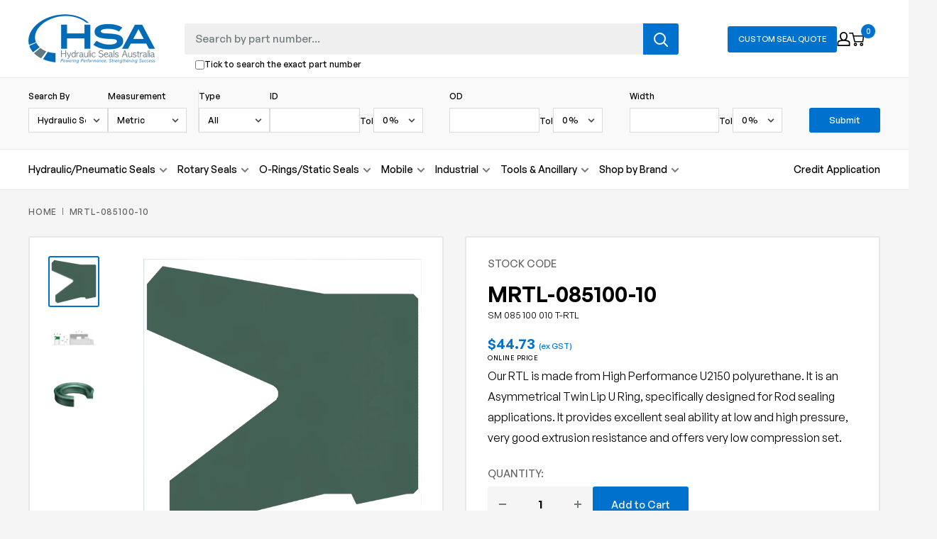

--- FILE ---
content_type: text/html; charset=utf-8
request_url: https://hsa.com.au/products/sm-085-100-010-t-rtl
body_size: 32712
content:
<!doctype html>

<html class="no-js" lang="en">
  <head>
    <meta charset="utf-8">
    <meta name="viewport" content="width=device-width, initial-scale=1.0, height=device-height, minimum-scale=1.0, maximum-scale=1.0">
    <meta name="theme-color" content="#0072ce"><title>MRTL-085100-10
</title><meta name="description" content="Our RTL is made from High Performance U2150 polyurethane. It is an Asymmetrical Twin Lip U Ring, specifically designed for Rod sealing applications. It provides excellent seal ability at low and high pressure, very good extrusion resistance and offers very low compression set."><link rel="canonical" href="https://hsa.com.au/products/sm-085-100-010-t-rtl"><link rel="shortcut icon" href="//hsa.com.au/cdn/shop/files/hsa-fav_96x96.png?v=1677628989" type="image/png"><link rel="preload" as="style" href="//hsa.com.au/cdn/shop/t/18/assets/theme.css?v=75079029616423271351757468999">
    <link rel="preload" as="style" href="//hsa.com.au/cdn/shop/t/18/assets/styles.css?v=132733611742945405021746139455">
    <link rel="preload" as="style" href="//hsa.com.au/cdn/shop/t/18/assets/advance-search-style.css?v=133991021608612734751734909212">
    <link rel="preload" href="//hsa.com.au/cdn/shop/t/18/assets/filter-collection.css?v=24741934811854688051734898506">

    <link rel="preload" as="script" href="//hsa.com.au/cdn/shop/t/18/assets/theme.js?v=85354977800035736531747014950">
    <link rel="preload" as="script" href="//hsa.com.au/cdn/shop/t/18/assets/vendor.js?v=57539650954133176741671065581">
    <link rel="preconnect" href="https://cdn.shopify.com">
    <link rel="preconnect" href="https://fonts.shopifycdn.com">
    <link rel="dns-prefetch" href="https://productreviews.shopifycdn.com">
    <link rel="dns-prefetch" href="https://ajax.googleapis.com">
    <link rel="dns-prefetch" href="https://maps.googleapis.com">
    <link rel="dns-prefetch" href="https://maps.gstatic.com">
 
    

    

    <meta property="og:type" content="product">
  <meta property="og:title" content="MRTL-085100-10"><meta property="og:image" content="http://hsa.com.au/cdn/shop/files/RTL_df408286-d23c-4641-8b6d-7f4670e6bd16.png?v=1768362755">
    <meta property="og:image:secure_url" content="https://hsa.com.au/cdn/shop/files/RTL_df408286-d23c-4641-8b6d-7f4670e6bd16.png?v=1768362755">
    <meta property="og:image:width" content="2000">
    <meta property="og:image:height" content="2000"><meta property="product:price:amount" content="44.73">
  <meta property="product:price:currency" content="AUD"><meta property="og:description" content="Our RTL is made from High Performance U2150 polyurethane. It is an Asymmetrical Twin Lip U Ring, specifically designed for Rod sealing applications. It provides excellent seal ability at low and high pressure, very good extrusion resistance and offers very low compression set."><meta property="og:url" content="https://hsa.com.au/products/sm-085-100-010-t-rtl">
<meta property="og:site_name" content="Hydraulic Seals Australia"><meta name="twitter:card" content="summary"><meta name="twitter:title" content="MRTL-085100-10">
  <meta name="twitter:description" content="Our RTL is made from High Performance U2150 polyurethane. It is an Asymmetrical Twin Lip U Ring, specifically designed for Rod sealing applications. It provides excellent seal ability at low and high pressure, very good extrusion resistance and offers very low compression set.">
  <meta name="twitter:image" content="https://hsa.com.au/cdn/shop/files/RTL_df408286-d23c-4641-8b6d-7f4670e6bd16_600x600_crop_center.png?v=1768362755">
    <link rel="preload" href="//hsa.com.au/cdn/fonts/barlow/barlow_n6.329f582a81f63f125e63c20a5a80ae9477df68e1.woff2" as="font" type="font/woff2" crossorigin><link rel="preload" href="//hsa.com.au/cdn/fonts/barlow/barlow_n5.a193a1990790eba0cc5cca569d23799830e90f07.woff2" as="font" type="font/woff2" crossorigin><style>
  @font-face {
  font-family: Barlow;
  font-weight: 600;
  font-style: normal;
  font-display: swap;
  src: url("//hsa.com.au/cdn/fonts/barlow/barlow_n6.329f582a81f63f125e63c20a5a80ae9477df68e1.woff2") format("woff2"),
       url("//hsa.com.au/cdn/fonts/barlow/barlow_n6.0163402e36247bcb8b02716880d0b39568412e9e.woff") format("woff");
}

  @font-face {
  font-family: Barlow;
  font-weight: 500;
  font-style: normal;
  font-display: swap;
  src: url("//hsa.com.au/cdn/fonts/barlow/barlow_n5.a193a1990790eba0cc5cca569d23799830e90f07.woff2") format("woff2"),
       url("//hsa.com.au/cdn/fonts/barlow/barlow_n5.ae31c82169b1dc0715609b8cc6a610b917808358.woff") format("woff");
}

@font-face {
  font-family: Barlow;
  font-weight: 600;
  font-style: normal;
  font-display: swap;
  src: url("//hsa.com.au/cdn/fonts/barlow/barlow_n6.329f582a81f63f125e63c20a5a80ae9477df68e1.woff2") format("woff2"),
       url("//hsa.com.au/cdn/fonts/barlow/barlow_n6.0163402e36247bcb8b02716880d0b39568412e9e.woff") format("woff");
}

@font-face {
  font-family: Barlow;
  font-weight: 600;
  font-style: italic;
  font-display: swap;
  src: url("//hsa.com.au/cdn/fonts/barlow/barlow_i6.5a22bd20fb27bad4d7674cc6e666fb9c77d813bb.woff2") format("woff2"),
       url("//hsa.com.au/cdn/fonts/barlow/barlow_i6.1c8787fcb59f3add01a87f21b38c7ef797e3b3a1.woff") format("woff");
}


  @font-face {
  font-family: Barlow;
  font-weight: 700;
  font-style: normal;
  font-display: swap;
  src: url("//hsa.com.au/cdn/fonts/barlow/barlow_n7.691d1d11f150e857dcbc1c10ef03d825bc378d81.woff2") format("woff2"),
       url("//hsa.com.au/cdn/fonts/barlow/barlow_n7.4fdbb1cb7da0e2c2f88492243ffa2b4f91924840.woff") format("woff");
}

  @font-face {
  font-family: Barlow;
  font-weight: 500;
  font-style: italic;
  font-display: swap;
  src: url("//hsa.com.au/cdn/fonts/barlow/barlow_i5.714d58286997b65cd479af615cfa9bb0a117a573.woff2") format("woff2"),
       url("//hsa.com.au/cdn/fonts/barlow/barlow_i5.0120f77e6447d3b5df4bbec8ad8c2d029d87fb21.woff") format("woff");
}

  @font-face {
  font-family: Barlow;
  font-weight: 700;
  font-style: italic;
  font-display: swap;
  src: url("//hsa.com.au/cdn/fonts/barlow/barlow_i7.50e19d6cc2ba5146fa437a5a7443c76d5d730103.woff2") format("woff2"),
       url("//hsa.com.au/cdn/fonts/barlow/barlow_i7.47e9f98f1b094d912e6fd631cc3fe93d9f40964f.woff") format("woff");
}


  :root {
    --default-text-font-size : 15px;
    --base-text-font-size    : 16px;
    --heading-font-family    : Barlow, sans-serif;
    --heading-font-weight    : 600;
    --heading-font-style     : normal;
    --text-font-family       : Barlow, sans-serif;
    --text-font-weight       : 500;
    --text-font-style        : normal;
    --text-font-bolder-weight: 600;
    --text-link-decoration   : underline;

    --text-color               : #000000;
    --text-color-rgb           : 0, 0, 0;
    --heading-color            : #000000;
    --border-color             : #e8e8e8;
    --border-color-rgb         : 232, 232, 232;
    --form-border-color        : #dbdbdb;
    --accent-color             : #0072ce;
    --accent-color-rgb         : 0, 114, 206;
    --link-color               : #0072ce;
    --link-color-hover         : #004882;
    --background               : #f5f5f5;
    --secondary-background     : #ffffff;
    --secondary-background-rgb : 255, 255, 255;
    --accent-background        : rgba(0, 114, 206, 0.08);

    --input-background: #ffffff;

    --error-color       : #ff0000;
    --error-background  : rgba(255, 0, 0, 0.07);
    --success-color     : #00aa00;
    --success-background: rgba(0, 170, 0, 0.11);

    --primary-button-background      : #0072ce;
    --primary-button-background-rgb  : 0, 114, 206;
    --primary-button-text-color      : #ffffff;
    --secondary-button-background    : #0072ce;
    --secondary-button-background-rgb: 0, 114, 206;
    --secondary-button-text-color    : #ffffff;

    --header-background      : #ffffff;
    --header-text-color      : #000000;
    --header-light-text-color: #717c7d;
    --header-border-color    : rgba(113, 124, 125, 0.3);
    --header-accent-color    : #0072ce;

    --footer-background-color:    #313131;
    --footer-heading-text-color:  #cbcbcb;
    --footer-body-text-color:     #ffffff;
    --footer-body-text-color-rgb: 255, 255, 255;
    --footer-accent-color:        #0072ce;
    --footer-accent-color-rgb:    0, 114, 206;
    --footer-border:              none;
    
    --flickity-arrow-color: #b5b5b5;--product-on-sale-accent           : #ee0000;
    --product-on-sale-accent-rgb       : 238, 0, 0;
    --product-on-sale-color            : #ffffff;
    --product-in-stock-color           : #008a00;
    --product-low-stock-color          : #ee0000;
    --product-sold-out-color           : #8a9297;
    --product-custom-label-1-background: #008a00;
    --product-custom-label-1-color     : #ffffff;
    --product-custom-label-2-background: #00a500;
    --product-custom-label-2-color     : #ffffff;
    --product-review-star-color        : #ffbd00;

    --mobile-container-gutter : 20px;
    --desktop-container-gutter: 40px;

    /* Shopify related variables */
    --payment-terms-background-color: #f5f5f5;
  }
</style>

<script>
  // IE11 does not have support for CSS variables, so we have to polyfill them
  if (!(((window || {}).CSS || {}).supports && window.CSS.supports('(--a: 0)'))) {
    const script = document.createElement('script');
    script.type = 'text/javascript';
    script.src = 'https://cdn.jsdelivr.net/npm/css-vars-ponyfill@2';
    script.onload = function() {
      cssVars({});
    };

    document.getElementsByTagName('head')[0].appendChild(script);
  }
</script>


    <script>window.performance && window.performance.mark && window.performance.mark('shopify.content_for_header.start');</script><meta name="google-site-verification" content="YkYvlGoWlaBO8VDcxefFWXNfmOrYvx7n9lJErBFC8g8">
<meta id="shopify-digital-wallet" name="shopify-digital-wallet" content="/67675947329/digital_wallets/dialog">
<meta name="shopify-checkout-api-token" content="7d64dbc01764cf32eeb534307270697a">
<link rel="alternate" type="application/json+oembed" href="https://hsa.com.au/products/sm-085-100-010-t-rtl.oembed">
<script async="async" src="/checkouts/internal/preloads.js?locale=en-AU"></script>
<script id="apple-pay-shop-capabilities" type="application/json">{"shopId":67675947329,"countryCode":"AU","currencyCode":"AUD","merchantCapabilities":["supports3DS"],"merchantId":"gid:\/\/shopify\/Shop\/67675947329","merchantName":"Hydraulic Seals Australia","requiredBillingContactFields":["postalAddress","email"],"requiredShippingContactFields":["postalAddress","email"],"shippingType":"shipping","supportedNetworks":["visa","masterCard","amex","jcb"],"total":{"type":"pending","label":"Hydraulic Seals Australia","amount":"1.00"},"shopifyPaymentsEnabled":true,"supportsSubscriptions":true}</script>
<script id="shopify-features" type="application/json">{"accessToken":"7d64dbc01764cf32eeb534307270697a","betas":["rich-media-storefront-analytics"],"domain":"hsa.com.au","predictiveSearch":true,"shopId":67675947329,"locale":"en"}</script>
<script>var Shopify = Shopify || {};
Shopify.shop = "hydraulic-seals-australia.myshopify.com";
Shopify.locale = "en";
Shopify.currency = {"active":"AUD","rate":"1.0"};
Shopify.country = "AU";
Shopify.theme = {"name":"hydraulic-seals-australia.myshopify.com\/main","id":140014289217,"schema_name":"Warehouse","schema_version":"3.0.0","theme_store_id":null,"role":"main"};
Shopify.theme.handle = "null";
Shopify.theme.style = {"id":null,"handle":null};
Shopify.cdnHost = "hsa.com.au/cdn";
Shopify.routes = Shopify.routes || {};
Shopify.routes.root = "/";</script>
<script type="module">!function(o){(o.Shopify=o.Shopify||{}).modules=!0}(window);</script>
<script>!function(o){function n(){var o=[];function n(){o.push(Array.prototype.slice.apply(arguments))}return n.q=o,n}var t=o.Shopify=o.Shopify||{};t.loadFeatures=n(),t.autoloadFeatures=n()}(window);</script>
<script id="shop-js-analytics" type="application/json">{"pageType":"product"}</script>
<script defer="defer" async type="module" src="//hsa.com.au/cdn/shopifycloud/shop-js/modules/v2/client.init-shop-cart-sync_C5BV16lS.en.esm.js"></script>
<script defer="defer" async type="module" src="//hsa.com.au/cdn/shopifycloud/shop-js/modules/v2/chunk.common_CygWptCX.esm.js"></script>
<script type="module">
  await import("//hsa.com.au/cdn/shopifycloud/shop-js/modules/v2/client.init-shop-cart-sync_C5BV16lS.en.esm.js");
await import("//hsa.com.au/cdn/shopifycloud/shop-js/modules/v2/chunk.common_CygWptCX.esm.js");

  window.Shopify.SignInWithShop?.initShopCartSync?.({"fedCMEnabled":true,"windoidEnabled":true});

</script>
<script>(function() {
  var isLoaded = false;
  function asyncLoad() {
    if (isLoaded) return;
    isLoaded = true;
    var urls = ["\/\/cdn.shopify.com\/proxy\/745dfa8910f768ee8bca4b7ae1a3bc381a41d1835ad3fed0a0a47bda7749de55\/hsa574.activehosted.com\/js\/site-tracking.php?shop=hydraulic-seals-australia.myshopify.com\u0026sp-cache-control=cHVibGljLCBtYXgtYWdlPTkwMA"];
    for (var i = 0; i < urls.length; i++) {
      var s = document.createElement('script');
      s.type = 'text/javascript';
      s.async = true;
      s.src = urls[i];
      var x = document.getElementsByTagName('script')[0];
      x.parentNode.insertBefore(s, x);
    }
  };
  if(window.attachEvent) {
    window.attachEvent('onload', asyncLoad);
  } else {
    window.addEventListener('load', asyncLoad, false);
  }
})();</script>
<script id="__st">var __st={"a":67675947329,"offset":39600,"reqid":"f080b75f-a7fa-446d-b9d7-e34d0f74a2bd-1768741369","pageurl":"hsa.com.au\/products\/sm-085-100-010-t-rtl","u":"3f60e698c4b3","p":"product","rtyp":"product","rid":8114777784641};</script>
<script>window.ShopifyPaypalV4VisibilityTracking = true;</script>
<script id="captcha-bootstrap">!function(){'use strict';const t='contact',e='account',n='new_comment',o=[[t,t],['blogs',n],['comments',n],[t,'customer']],c=[[e,'customer_login'],[e,'guest_login'],[e,'recover_customer_password'],[e,'create_customer']],r=t=>t.map((([t,e])=>`form[action*='/${t}']:not([data-nocaptcha='true']) input[name='form_type'][value='${e}']`)).join(','),a=t=>()=>t?[...document.querySelectorAll(t)].map((t=>t.form)):[];function s(){const t=[...o],e=r(t);return a(e)}const i='password',u='form_key',d=['recaptcha-v3-token','g-recaptcha-response','h-captcha-response',i],f=()=>{try{return window.sessionStorage}catch{return}},m='__shopify_v',_=t=>t.elements[u];function p(t,e,n=!1){try{const o=window.sessionStorage,c=JSON.parse(o.getItem(e)),{data:r}=function(t){const{data:e,action:n}=t;return t[m]||n?{data:e,action:n}:{data:t,action:n}}(c);for(const[e,n]of Object.entries(r))t.elements[e]&&(t.elements[e].value=n);n&&o.removeItem(e)}catch(o){console.error('form repopulation failed',{error:o})}}const l='form_type',E='cptcha';function T(t){t.dataset[E]=!0}const w=window,h=w.document,L='Shopify',v='ce_forms',y='captcha';let A=!1;((t,e)=>{const n=(g='f06e6c50-85a8-45c8-87d0-21a2b65856fe',I='https://cdn.shopify.com/shopifycloud/storefront-forms-hcaptcha/ce_storefront_forms_captcha_hcaptcha.v1.5.2.iife.js',D={infoText:'Protected by hCaptcha',privacyText:'Privacy',termsText:'Terms'},(t,e,n)=>{const o=w[L][v],c=o.bindForm;if(c)return c(t,g,e,D).then(n);var r;o.q.push([[t,g,e,D],n]),r=I,A||(h.body.append(Object.assign(h.createElement('script'),{id:'captcha-provider',async:!0,src:r})),A=!0)});var g,I,D;w[L]=w[L]||{},w[L][v]=w[L][v]||{},w[L][v].q=[],w[L][y]=w[L][y]||{},w[L][y].protect=function(t,e){n(t,void 0,e),T(t)},Object.freeze(w[L][y]),function(t,e,n,w,h,L){const[v,y,A,g]=function(t,e,n){const i=e?o:[],u=t?c:[],d=[...i,...u],f=r(d),m=r(i),_=r(d.filter((([t,e])=>n.includes(e))));return[a(f),a(m),a(_),s()]}(w,h,L),I=t=>{const e=t.target;return e instanceof HTMLFormElement?e:e&&e.form},D=t=>v().includes(t);t.addEventListener('submit',(t=>{const e=I(t);if(!e)return;const n=D(e)&&!e.dataset.hcaptchaBound&&!e.dataset.recaptchaBound,o=_(e),c=g().includes(e)&&(!o||!o.value);(n||c)&&t.preventDefault(),c&&!n&&(function(t){try{if(!f())return;!function(t){const e=f();if(!e)return;const n=_(t);if(!n)return;const o=n.value;o&&e.removeItem(o)}(t);const e=Array.from(Array(32),(()=>Math.random().toString(36)[2])).join('');!function(t,e){_(t)||t.append(Object.assign(document.createElement('input'),{type:'hidden',name:u})),t.elements[u].value=e}(t,e),function(t,e){const n=f();if(!n)return;const o=[...t.querySelectorAll(`input[type='${i}']`)].map((({name:t})=>t)),c=[...d,...o],r={};for(const[a,s]of new FormData(t).entries())c.includes(a)||(r[a]=s);n.setItem(e,JSON.stringify({[m]:1,action:t.action,data:r}))}(t,e)}catch(e){console.error('failed to persist form',e)}}(e),e.submit())}));const S=(t,e)=>{t&&!t.dataset[E]&&(n(t,e.some((e=>e===t))),T(t))};for(const o of['focusin','change'])t.addEventListener(o,(t=>{const e=I(t);D(e)&&S(e,y())}));const B=e.get('form_key'),M=e.get(l),P=B&&M;t.addEventListener('DOMContentLoaded',(()=>{const t=y();if(P)for(const e of t)e.elements[l].value===M&&p(e,B);[...new Set([...A(),...v().filter((t=>'true'===t.dataset.shopifyCaptcha))])].forEach((e=>S(e,t)))}))}(h,new URLSearchParams(w.location.search),n,t,e,['guest_login'])})(!0,!0)}();</script>
<script integrity="sha256-4kQ18oKyAcykRKYeNunJcIwy7WH5gtpwJnB7kiuLZ1E=" data-source-attribution="shopify.loadfeatures" defer="defer" src="//hsa.com.au/cdn/shopifycloud/storefront/assets/storefront/load_feature-a0a9edcb.js" crossorigin="anonymous"></script>
<script data-source-attribution="shopify.dynamic_checkout.dynamic.init">var Shopify=Shopify||{};Shopify.PaymentButton=Shopify.PaymentButton||{isStorefrontPortableWallets:!0,init:function(){window.Shopify.PaymentButton.init=function(){};var t=document.createElement("script");t.src="https://hsa.com.au/cdn/shopifycloud/portable-wallets/latest/portable-wallets.en.js",t.type="module",document.head.appendChild(t)}};
</script>
<script data-source-attribution="shopify.dynamic_checkout.buyer_consent">
  function portableWalletsHideBuyerConsent(e){var t=document.getElementById("shopify-buyer-consent"),n=document.getElementById("shopify-subscription-policy-button");t&&n&&(t.classList.add("hidden"),t.setAttribute("aria-hidden","true"),n.removeEventListener("click",e))}function portableWalletsShowBuyerConsent(e){var t=document.getElementById("shopify-buyer-consent"),n=document.getElementById("shopify-subscription-policy-button");t&&n&&(t.classList.remove("hidden"),t.removeAttribute("aria-hidden"),n.addEventListener("click",e))}window.Shopify?.PaymentButton&&(window.Shopify.PaymentButton.hideBuyerConsent=portableWalletsHideBuyerConsent,window.Shopify.PaymentButton.showBuyerConsent=portableWalletsShowBuyerConsent);
</script>
<script data-source-attribution="shopify.dynamic_checkout.cart.bootstrap">document.addEventListener("DOMContentLoaded",(function(){function t(){return document.querySelector("shopify-accelerated-checkout-cart, shopify-accelerated-checkout")}if(t())Shopify.PaymentButton.init();else{new MutationObserver((function(e,n){t()&&(Shopify.PaymentButton.init(),n.disconnect())})).observe(document.body,{childList:!0,subtree:!0})}}));
</script>
<link id="shopify-accelerated-checkout-styles" rel="stylesheet" media="screen" href="https://hsa.com.au/cdn/shopifycloud/portable-wallets/latest/accelerated-checkout-backwards-compat.css" crossorigin="anonymous">
<style id="shopify-accelerated-checkout-cart">
        #shopify-buyer-consent {
  margin-top: 1em;
  display: inline-block;
  width: 100%;
}

#shopify-buyer-consent.hidden {
  display: none;
}

#shopify-subscription-policy-button {
  background: none;
  border: none;
  padding: 0;
  text-decoration: underline;
  font-size: inherit;
  cursor: pointer;
}

#shopify-subscription-policy-button::before {
  box-shadow: none;
}

      </style>

<script>window.performance && window.performance.mark && window.performance.mark('shopify.content_for_header.end');</script>

    <link rel="stylesheet" href="//hsa.com.au/cdn/shop/t/18/assets/theme.css?v=75079029616423271351757468999">
    <link href="//hsa.com.au/cdn/shop/t/18/assets/styles.css?v=132733611742945405021746139455" rel="stylesheet" type="text/css" media="all" />
    <link href="//hsa.com.au/cdn/shop/t/18/assets/advance-search-style.css?v=133991021608612734751734909212" rel="stylesheet" type="text/css" media="all" />
    <link href="//hsa.com.au/cdn/shop/t/18/assets/filter-collection.css?v=24741934811854688051734898506" rel="stylesheet" type="text/css" media="all" />

    
  <script type="application/ld+json">
  {
    "@context": "https://schema.org",
    "@type": "Product",
    "productID": 8114777784641,
    "offers": [{
          "@type": "Offer",
          "name": "Default Title",
          "availability":"https://schema.org/InStock",
          "price": 44.73,
          "priceCurrency": "AUD",
          "priceValidUntil": "2026-01-29","sku": "MRTL-085100-10",
          "url": "/products/sm-085-100-010-t-rtl?variant=44460513427777"
        }
],"brand": {
      "@type": "Brand",
      "name": "Hydraulic Seals Australia"
    },
    "name": "MRTL-085100-10",
    "description": "Our RTL is made from High Performance U2150 polyurethane. It is an Asymmetrical Twin Lip U Ring, specifically designed for Rod sealing applications. It provides excellent seal ability at low and high pressure, very good extrusion resistance and offers very low compression set.",
    "category": "",
    "url": "/products/sm-085-100-010-t-rtl",
    "sku": "MRTL-085100-10",
    "image": {
      "@type": "ImageObject",
      "url": "https://hsa.com.au/cdn/shop/files/RTL_df408286-d23c-4641-8b6d-7f4670e6bd16.png?v=1768362755&width=1024",
      "image": "https://hsa.com.au/cdn/shop/files/RTL_df408286-d23c-4641-8b6d-7f4670e6bd16.png?v=1768362755&width=1024",
      "name": "",
      "width": "1024",
      "height": "1024"
    }
  }
  </script>



  <script type="application/ld+json">
  {
    "@context": "https://schema.org",
    "@type": "BreadcrumbList",
  "itemListElement": [{
      "@type": "ListItem",
      "position": 1,
      "name": "Home",
      "item": "https://hsa.com.au"
    },{
          "@type": "ListItem",
          "position": 2,
          "name": "MRTL-085100-10",
          "item": "https://hsa.com.au/products/sm-085-100-010-t-rtl"
        }]
  }
  </script>



    <script>
      // This allows to expose several variables to the global scope, to be used in scripts
      window.theme = {
        pageType: "product",
        cartCount: 0,
        moneyFormat: "${{amount}}",
        moneyWithCurrencyFormat: "${{amount}} AUD",
        currencyCodeEnabled: false,
        showDiscount: true,
        discountMode: "saving",
        searchMode: "product",
        searchUnavailableProducts: "show",
        cartType: "message"
      };

      window.routes = {
        rootUrl: "\/",
        rootUrlWithoutSlash: '',
        cartUrl: "\/cart",
        cartAddUrl: "\/cart\/add",
        cartChangeUrl: "\/cart\/change",
        searchUrl: "\/search",
        productRecommendationsUrl: "\/recommendations\/products"
      };

      window.languages = {
        productRegularPrice: "Regular price",
        productSalePrice: "Sale price",
        collectionOnSaleLabel: "Save {{savings}}",
        productFormUnavailable: "Unavailable",
        productFormAddToCart: "Add to Cart",
        productFormPreOrder: "Pre-order",
        productFormSoldOut: "Sold out",
        productAdded: "Product has been added to your cart",
        productAddedShort: "Added",
        shippingEstimatorNoResults: "No shipping could be found for your address.",
        shippingEstimatorOneResult: "There is one shipping rate for your address:",
        shippingEstimatorMultipleResults: "There are {{count}} shipping rates for your address:",
        shippingEstimatorErrors: "There are some errors:"
      };

      window.lazySizesConfig = {
        loadHidden: false,
        hFac: 0.8,
        expFactor: 3,
        customMedia: {
          '--phone': '(max-width: 640px)',
          '--tablet': '(min-width: 641px) and (max-width: 1023px)',
          '--lap': '(min-width: 1024px)'
        }
      };

      document.documentElement.className = document.documentElement.className.replace('no-js', 'js');
    </script><script src="//hsa.com.au/cdn/shop/t/18/assets/vendor.js?v=57539650954133176741671065581" defer></script>
    <script src="//hsa.com.au/cdn/shop/t/18/assets/theme.js?v=85354977800035736531747014950" defer></script>
    <script src="//hsa.com.au/cdn/shop/t/18/assets/custom.js?v=106329100753694840441751336197" defer></script>
    

    
    
<script>
        (function () {
          window.onpageshow = function() {
            // We force re-freshing the cart content onpageshow, as most browsers will serve a cache copy when hitting the
            // back button, which cause staled data
            document.documentElement.dispatchEvent(new CustomEvent('cart:refresh', {
              bubbles: true,
              detail: {scrollToTop: false}
            }));
          };
        })();
      </script><!-- BEGIN app block: shopify://apps/klaviyo-email-marketing-sms/blocks/klaviyo-onsite-embed/2632fe16-c075-4321-a88b-50b567f42507 -->












  <script async src="https://static.klaviyo.com/onsite/js/V6usrX/klaviyo.js?company_id=V6usrX"></script>
  <script>!function(){if(!window.klaviyo){window._klOnsite=window._klOnsite||[];try{window.klaviyo=new Proxy({},{get:function(n,i){return"push"===i?function(){var n;(n=window._klOnsite).push.apply(n,arguments)}:function(){for(var n=arguments.length,o=new Array(n),w=0;w<n;w++)o[w]=arguments[w];var t="function"==typeof o[o.length-1]?o.pop():void 0,e=new Promise((function(n){window._klOnsite.push([i].concat(o,[function(i){t&&t(i),n(i)}]))}));return e}}})}catch(n){window.klaviyo=window.klaviyo||[],window.klaviyo.push=function(){var n;(n=window._klOnsite).push.apply(n,arguments)}}}}();</script>

  
    <script id="viewed_product">
      if (item == null) {
        var _learnq = _learnq || [];

        var MetafieldReviews = null
        var MetafieldYotpoRating = null
        var MetafieldYotpoCount = null
        var MetafieldLooxRating = null
        var MetafieldLooxCount = null
        var okendoProduct = null
        var okendoProductReviewCount = null
        var okendoProductReviewAverageValue = null
        try {
          // The following fields are used for Customer Hub recently viewed in order to add reviews.
          // This information is not part of __kla_viewed. Instead, it is part of __kla_viewed_reviewed_items
          MetafieldReviews = {};
          MetafieldYotpoRating = null
          MetafieldYotpoCount = null
          MetafieldLooxRating = null
          MetafieldLooxCount = null

          okendoProduct = null
          // If the okendo metafield is not legacy, it will error, which then requires the new json formatted data
          if (okendoProduct && 'error' in okendoProduct) {
            okendoProduct = null
          }
          okendoProductReviewCount = okendoProduct ? okendoProduct.reviewCount : null
          okendoProductReviewAverageValue = okendoProduct ? okendoProduct.reviewAverageValue : null
        } catch (error) {
          console.error('Error in Klaviyo onsite reviews tracking:', error);
        }

        var item = {
          Name: "MRTL-085100-10",
          ProductID: 8114777784641,
          Categories: ["Hydraulic Seals \/ Metric"],
          ImageURL: "https://hsa.com.au/cdn/shop/files/RTL_df408286-d23c-4641-8b6d-7f4670e6bd16_grande.png?v=1768362755",
          URL: "https://hsa.com.au/products/sm-085-100-010-t-rtl",
          Brand: "Hydraulic Seals Australia",
          Price: "$44.73",
          Value: "44.73",
          CompareAtPrice: "$0.00"
        };
        _learnq.push(['track', 'Viewed Product', item]);
        _learnq.push(['trackViewedItem', {
          Title: item.Name,
          ItemId: item.ProductID,
          Categories: item.Categories,
          ImageUrl: item.ImageURL,
          Url: item.URL,
          Metadata: {
            Brand: item.Brand,
            Price: item.Price,
            Value: item.Value,
            CompareAtPrice: item.CompareAtPrice
          },
          metafields:{
            reviews: MetafieldReviews,
            yotpo:{
              rating: MetafieldYotpoRating,
              count: MetafieldYotpoCount,
            },
            loox:{
              rating: MetafieldLooxRating,
              count: MetafieldLooxCount,
            },
            okendo: {
              rating: okendoProductReviewAverageValue,
              count: okendoProductReviewCount,
            }
          }
        }]);
      }
    </script>
  




  <script>
    window.klaviyoReviewsProductDesignMode = false
  </script>







<!-- END app block --><link href="https://monorail-edge.shopifysvc.com" rel="dns-prefetch">
<script>(function(){if ("sendBeacon" in navigator && "performance" in window) {try {var session_token_from_headers = performance.getEntriesByType('navigation')[0].serverTiming.find(x => x.name == '_s').description;} catch {var session_token_from_headers = undefined;}var session_cookie_matches = document.cookie.match(/_shopify_s=([^;]*)/);var session_token_from_cookie = session_cookie_matches && session_cookie_matches.length === 2 ? session_cookie_matches[1] : "";var session_token = session_token_from_headers || session_token_from_cookie || "";function handle_abandonment_event(e) {var entries = performance.getEntries().filter(function(entry) {return /monorail-edge.shopifysvc.com/.test(entry.name);});if (!window.abandonment_tracked && entries.length === 0) {window.abandonment_tracked = true;var currentMs = Date.now();var navigation_start = performance.timing.navigationStart;var payload = {shop_id: 67675947329,url: window.location.href,navigation_start,duration: currentMs - navigation_start,session_token,page_type: "product"};window.navigator.sendBeacon("https://monorail-edge.shopifysvc.com/v1/produce", JSON.stringify({schema_id: "online_store_buyer_site_abandonment/1.1",payload: payload,metadata: {event_created_at_ms: currentMs,event_sent_at_ms: currentMs}}));}}window.addEventListener('pagehide', handle_abandonment_event);}}());</script>
<script id="web-pixels-manager-setup">(function e(e,d,r,n,o){if(void 0===o&&(o={}),!Boolean(null===(a=null===(i=window.Shopify)||void 0===i?void 0:i.analytics)||void 0===a?void 0:a.replayQueue)){var i,a;window.Shopify=window.Shopify||{};var t=window.Shopify;t.analytics=t.analytics||{};var s=t.analytics;s.replayQueue=[],s.publish=function(e,d,r){return s.replayQueue.push([e,d,r]),!0};try{self.performance.mark("wpm:start")}catch(e){}var l=function(){var e={modern:/Edge?\/(1{2}[4-9]|1[2-9]\d|[2-9]\d{2}|\d{4,})\.\d+(\.\d+|)|Firefox\/(1{2}[4-9]|1[2-9]\d|[2-9]\d{2}|\d{4,})\.\d+(\.\d+|)|Chrom(ium|e)\/(9{2}|\d{3,})\.\d+(\.\d+|)|(Maci|X1{2}).+ Version\/(15\.\d+|(1[6-9]|[2-9]\d|\d{3,})\.\d+)([,.]\d+|)( \(\w+\)|)( Mobile\/\w+|) Safari\/|Chrome.+OPR\/(9{2}|\d{3,})\.\d+\.\d+|(CPU[ +]OS|iPhone[ +]OS|CPU[ +]iPhone|CPU IPhone OS|CPU iPad OS)[ +]+(15[._]\d+|(1[6-9]|[2-9]\d|\d{3,})[._]\d+)([._]\d+|)|Android:?[ /-](13[3-9]|1[4-9]\d|[2-9]\d{2}|\d{4,})(\.\d+|)(\.\d+|)|Android.+Firefox\/(13[5-9]|1[4-9]\d|[2-9]\d{2}|\d{4,})\.\d+(\.\d+|)|Android.+Chrom(ium|e)\/(13[3-9]|1[4-9]\d|[2-9]\d{2}|\d{4,})\.\d+(\.\d+|)|SamsungBrowser\/([2-9]\d|\d{3,})\.\d+/,legacy:/Edge?\/(1[6-9]|[2-9]\d|\d{3,})\.\d+(\.\d+|)|Firefox\/(5[4-9]|[6-9]\d|\d{3,})\.\d+(\.\d+|)|Chrom(ium|e)\/(5[1-9]|[6-9]\d|\d{3,})\.\d+(\.\d+|)([\d.]+$|.*Safari\/(?![\d.]+ Edge\/[\d.]+$))|(Maci|X1{2}).+ Version\/(10\.\d+|(1[1-9]|[2-9]\d|\d{3,})\.\d+)([,.]\d+|)( \(\w+\)|)( Mobile\/\w+|) Safari\/|Chrome.+OPR\/(3[89]|[4-9]\d|\d{3,})\.\d+\.\d+|(CPU[ +]OS|iPhone[ +]OS|CPU[ +]iPhone|CPU IPhone OS|CPU iPad OS)[ +]+(10[._]\d+|(1[1-9]|[2-9]\d|\d{3,})[._]\d+)([._]\d+|)|Android:?[ /-](13[3-9]|1[4-9]\d|[2-9]\d{2}|\d{4,})(\.\d+|)(\.\d+|)|Mobile Safari.+OPR\/([89]\d|\d{3,})\.\d+\.\d+|Android.+Firefox\/(13[5-9]|1[4-9]\d|[2-9]\d{2}|\d{4,})\.\d+(\.\d+|)|Android.+Chrom(ium|e)\/(13[3-9]|1[4-9]\d|[2-9]\d{2}|\d{4,})\.\d+(\.\d+|)|Android.+(UC? ?Browser|UCWEB|U3)[ /]?(15\.([5-9]|\d{2,})|(1[6-9]|[2-9]\d|\d{3,})\.\d+)\.\d+|SamsungBrowser\/(5\.\d+|([6-9]|\d{2,})\.\d+)|Android.+MQ{2}Browser\/(14(\.(9|\d{2,})|)|(1[5-9]|[2-9]\d|\d{3,})(\.\d+|))(\.\d+|)|K[Aa][Ii]OS\/(3\.\d+|([4-9]|\d{2,})\.\d+)(\.\d+|)/},d=e.modern,r=e.legacy,n=navigator.userAgent;return n.match(d)?"modern":n.match(r)?"legacy":"unknown"}(),u="modern"===l?"modern":"legacy",c=(null!=n?n:{modern:"",legacy:""})[u],f=function(e){return[e.baseUrl,"/wpm","/b",e.hashVersion,"modern"===e.buildTarget?"m":"l",".js"].join("")}({baseUrl:d,hashVersion:r,buildTarget:u}),m=function(e){var d=e.version,r=e.bundleTarget,n=e.surface,o=e.pageUrl,i=e.monorailEndpoint;return{emit:function(e){var a=e.status,t=e.errorMsg,s=(new Date).getTime(),l=JSON.stringify({metadata:{event_sent_at_ms:s},events:[{schema_id:"web_pixels_manager_load/3.1",payload:{version:d,bundle_target:r,page_url:o,status:a,surface:n,error_msg:t},metadata:{event_created_at_ms:s}}]});if(!i)return console&&console.warn&&console.warn("[Web Pixels Manager] No Monorail endpoint provided, skipping logging."),!1;try{return self.navigator.sendBeacon.bind(self.navigator)(i,l)}catch(e){}var u=new XMLHttpRequest;try{return u.open("POST",i,!0),u.setRequestHeader("Content-Type","text/plain"),u.send(l),!0}catch(e){return console&&console.warn&&console.warn("[Web Pixels Manager] Got an unhandled error while logging to Monorail."),!1}}}}({version:r,bundleTarget:l,surface:e.surface,pageUrl:self.location.href,monorailEndpoint:e.monorailEndpoint});try{o.browserTarget=l,function(e){var d=e.src,r=e.async,n=void 0===r||r,o=e.onload,i=e.onerror,a=e.sri,t=e.scriptDataAttributes,s=void 0===t?{}:t,l=document.createElement("script"),u=document.querySelector("head"),c=document.querySelector("body");if(l.async=n,l.src=d,a&&(l.integrity=a,l.crossOrigin="anonymous"),s)for(var f in s)if(Object.prototype.hasOwnProperty.call(s,f))try{l.dataset[f]=s[f]}catch(e){}if(o&&l.addEventListener("load",o),i&&l.addEventListener("error",i),u)u.appendChild(l);else{if(!c)throw new Error("Did not find a head or body element to append the script");c.appendChild(l)}}({src:f,async:!0,onload:function(){if(!function(){var e,d;return Boolean(null===(d=null===(e=window.Shopify)||void 0===e?void 0:e.analytics)||void 0===d?void 0:d.initialized)}()){var d=window.webPixelsManager.init(e)||void 0;if(d){var r=window.Shopify.analytics;r.replayQueue.forEach((function(e){var r=e[0],n=e[1],o=e[2];d.publishCustomEvent(r,n,o)})),r.replayQueue=[],r.publish=d.publishCustomEvent,r.visitor=d.visitor,r.initialized=!0}}},onerror:function(){return m.emit({status:"failed",errorMsg:"".concat(f," has failed to load")})},sri:function(e){var d=/^sha384-[A-Za-z0-9+/=]+$/;return"string"==typeof e&&d.test(e)}(c)?c:"",scriptDataAttributes:o}),m.emit({status:"loading"})}catch(e){m.emit({status:"failed",errorMsg:(null==e?void 0:e.message)||"Unknown error"})}}})({shopId: 67675947329,storefrontBaseUrl: "https://hsa.com.au",extensionsBaseUrl: "https://extensions.shopifycdn.com/cdn/shopifycloud/web-pixels-manager",monorailEndpoint: "https://monorail-edge.shopifysvc.com/unstable/produce_batch",surface: "storefront-renderer",enabledBetaFlags: ["2dca8a86"],webPixelsConfigList: [{"id":"1978401089","configuration":"{\"accountID\":\"V6usrX\",\"webPixelConfig\":\"eyJlbmFibGVBZGRlZFRvQ2FydEV2ZW50cyI6IHRydWV9\"}","eventPayloadVersion":"v1","runtimeContext":"STRICT","scriptVersion":"524f6c1ee37bacdca7657a665bdca589","type":"APP","apiClientId":123074,"privacyPurposes":["ANALYTICS","MARKETING"],"dataSharingAdjustments":{"protectedCustomerApprovalScopes":["read_customer_address","read_customer_email","read_customer_name","read_customer_personal_data","read_customer_phone"]}},{"id":"753598785","configuration":"{\"config\":\"{\\\"google_tag_ids\\\":[\\\"G-QH07V55GKY\\\",\\\"GT-NSSXNVK\\\"],\\\"target_country\\\":\\\"AU\\\",\\\"gtag_events\\\":[{\\\"type\\\":\\\"begin_checkout\\\",\\\"action_label\\\":[\\\"G-QH07V55GKY\\\",\\\"AW-16669063034\\\/H3rdCJuL9bQaEPrutow-\\\"]},{\\\"type\\\":\\\"search\\\",\\\"action_label\\\":[\\\"G-QH07V55GKY\\\",\\\"AW-16669063034\\\/Nw7DCKeL9bQaEPrutow-\\\"]},{\\\"type\\\":\\\"view_item\\\",\\\"action_label\\\":[\\\"G-QH07V55GKY\\\",\\\"AW-16669063034\\\/ziWECKSL9bQaEPrutow-\\\",\\\"MC-RZBN3YFKTF\\\"]},{\\\"type\\\":\\\"purchase\\\",\\\"action_label\\\":[\\\"G-QH07V55GKY\\\",\\\"AW-16669063034\\\/K6BkCOaF9bQaEPrutow-\\\",\\\"MC-RZBN3YFKTF\\\"]},{\\\"type\\\":\\\"page_view\\\",\\\"action_label\\\":[\\\"G-QH07V55GKY\\\",\\\"AW-16669063034\\\/TJHhCKGL9bQaEPrutow-\\\",\\\"MC-RZBN3YFKTF\\\"]},{\\\"type\\\":\\\"add_payment_info\\\",\\\"action_label\\\":[\\\"G-QH07V55GKY\\\",\\\"AW-16669063034\\\/6TX9CKqL9bQaEPrutow-\\\"]},{\\\"type\\\":\\\"add_to_cart\\\",\\\"action_label\\\":[\\\"G-QH07V55GKY\\\",\\\"AW-16669063034\\\/yywtCJ6L9bQaEPrutow-\\\"]}],\\\"enable_monitoring_mode\\\":false}\"}","eventPayloadVersion":"v1","runtimeContext":"OPEN","scriptVersion":"b2a88bafab3e21179ed38636efcd8a93","type":"APP","apiClientId":1780363,"privacyPurposes":[],"dataSharingAdjustments":{"protectedCustomerApprovalScopes":["read_customer_address","read_customer_email","read_customer_name","read_customer_personal_data","read_customer_phone"]}},{"id":"shopify-app-pixel","configuration":"{}","eventPayloadVersion":"v1","runtimeContext":"STRICT","scriptVersion":"0450","apiClientId":"shopify-pixel","type":"APP","privacyPurposes":["ANALYTICS","MARKETING"]},{"id":"shopify-custom-pixel","eventPayloadVersion":"v1","runtimeContext":"LAX","scriptVersion":"0450","apiClientId":"shopify-pixel","type":"CUSTOM","privacyPurposes":["ANALYTICS","MARKETING"]}],isMerchantRequest: false,initData: {"shop":{"name":"Hydraulic Seals Australia","paymentSettings":{"currencyCode":"AUD"},"myshopifyDomain":"hydraulic-seals-australia.myshopify.com","countryCode":"AU","storefrontUrl":"https:\/\/hsa.com.au"},"customer":null,"cart":null,"checkout":null,"productVariants":[{"price":{"amount":44.73,"currencyCode":"AUD"},"product":{"title":"MRTL-085100-10","vendor":"Hydraulic Seals Australia","id":"8114777784641","untranslatedTitle":"MRTL-085100-10","url":"\/products\/sm-085-100-010-t-rtl","type":""},"id":"44460513427777","image":{"src":"\/\/hsa.com.au\/cdn\/shop\/files\/RTL_df408286-d23c-4641-8b6d-7f4670e6bd16.png?v=1768362755"},"sku":"MRTL-085100-10","title":"Default Title","untranslatedTitle":"Default Title"}],"purchasingCompany":null},},"https://hsa.com.au/cdn","fcfee988w5aeb613cpc8e4bc33m6693e112",{"modern":"","legacy":""},{"shopId":"67675947329","storefrontBaseUrl":"https:\/\/hsa.com.au","extensionBaseUrl":"https:\/\/extensions.shopifycdn.com\/cdn\/shopifycloud\/web-pixels-manager","surface":"storefront-renderer","enabledBetaFlags":"[\"2dca8a86\"]","isMerchantRequest":"false","hashVersion":"fcfee988w5aeb613cpc8e4bc33m6693e112","publish":"custom","events":"[[\"page_viewed\",{}],[\"product_viewed\",{\"productVariant\":{\"price\":{\"amount\":44.73,\"currencyCode\":\"AUD\"},\"product\":{\"title\":\"MRTL-085100-10\",\"vendor\":\"Hydraulic Seals Australia\",\"id\":\"8114777784641\",\"untranslatedTitle\":\"MRTL-085100-10\",\"url\":\"\/products\/sm-085-100-010-t-rtl\",\"type\":\"\"},\"id\":\"44460513427777\",\"image\":{\"src\":\"\/\/hsa.com.au\/cdn\/shop\/files\/RTL_df408286-d23c-4641-8b6d-7f4670e6bd16.png?v=1768362755\"},\"sku\":\"MRTL-085100-10\",\"title\":\"Default Title\",\"untranslatedTitle\":\"Default Title\"}}]]"});</script><script>
  window.ShopifyAnalytics = window.ShopifyAnalytics || {};
  window.ShopifyAnalytics.meta = window.ShopifyAnalytics.meta || {};
  window.ShopifyAnalytics.meta.currency = 'AUD';
  var meta = {"product":{"id":8114777784641,"gid":"gid:\/\/shopify\/Product\/8114777784641","vendor":"Hydraulic Seals Australia","type":"","handle":"sm-085-100-010-t-rtl","variants":[{"id":44460513427777,"price":4473,"name":"MRTL-085100-10","public_title":null,"sku":"MRTL-085100-10"}],"remote":false},"page":{"pageType":"product","resourceType":"product","resourceId":8114777784641,"requestId":"f080b75f-a7fa-446d-b9d7-e34d0f74a2bd-1768741369"}};
  for (var attr in meta) {
    window.ShopifyAnalytics.meta[attr] = meta[attr];
  }
</script>
<script class="analytics">
  (function () {
    var customDocumentWrite = function(content) {
      var jquery = null;

      if (window.jQuery) {
        jquery = window.jQuery;
      } else if (window.Checkout && window.Checkout.$) {
        jquery = window.Checkout.$;
      }

      if (jquery) {
        jquery('body').append(content);
      }
    };

    var hasLoggedConversion = function(token) {
      if (token) {
        return document.cookie.indexOf('loggedConversion=' + token) !== -1;
      }
      return false;
    }

    var setCookieIfConversion = function(token) {
      if (token) {
        var twoMonthsFromNow = new Date(Date.now());
        twoMonthsFromNow.setMonth(twoMonthsFromNow.getMonth() + 2);

        document.cookie = 'loggedConversion=' + token + '; expires=' + twoMonthsFromNow;
      }
    }

    var trekkie = window.ShopifyAnalytics.lib = window.trekkie = window.trekkie || [];
    if (trekkie.integrations) {
      return;
    }
    trekkie.methods = [
      'identify',
      'page',
      'ready',
      'track',
      'trackForm',
      'trackLink'
    ];
    trekkie.factory = function(method) {
      return function() {
        var args = Array.prototype.slice.call(arguments);
        args.unshift(method);
        trekkie.push(args);
        return trekkie;
      };
    };
    for (var i = 0; i < trekkie.methods.length; i++) {
      var key = trekkie.methods[i];
      trekkie[key] = trekkie.factory(key);
    }
    trekkie.load = function(config) {
      trekkie.config = config || {};
      trekkie.config.initialDocumentCookie = document.cookie;
      var first = document.getElementsByTagName('script')[0];
      var script = document.createElement('script');
      script.type = 'text/javascript';
      script.onerror = function(e) {
        var scriptFallback = document.createElement('script');
        scriptFallback.type = 'text/javascript';
        scriptFallback.onerror = function(error) {
                var Monorail = {
      produce: function produce(monorailDomain, schemaId, payload) {
        var currentMs = new Date().getTime();
        var event = {
          schema_id: schemaId,
          payload: payload,
          metadata: {
            event_created_at_ms: currentMs,
            event_sent_at_ms: currentMs
          }
        };
        return Monorail.sendRequest("https://" + monorailDomain + "/v1/produce", JSON.stringify(event));
      },
      sendRequest: function sendRequest(endpointUrl, payload) {
        // Try the sendBeacon API
        if (window && window.navigator && typeof window.navigator.sendBeacon === 'function' && typeof window.Blob === 'function' && !Monorail.isIos12()) {
          var blobData = new window.Blob([payload], {
            type: 'text/plain'
          });

          if (window.navigator.sendBeacon(endpointUrl, blobData)) {
            return true;
          } // sendBeacon was not successful

        } // XHR beacon

        var xhr = new XMLHttpRequest();

        try {
          xhr.open('POST', endpointUrl);
          xhr.setRequestHeader('Content-Type', 'text/plain');
          xhr.send(payload);
        } catch (e) {
          console.log(e);
        }

        return false;
      },
      isIos12: function isIos12() {
        return window.navigator.userAgent.lastIndexOf('iPhone; CPU iPhone OS 12_') !== -1 || window.navigator.userAgent.lastIndexOf('iPad; CPU OS 12_') !== -1;
      }
    };
    Monorail.produce('monorail-edge.shopifysvc.com',
      'trekkie_storefront_load_errors/1.1',
      {shop_id: 67675947329,
      theme_id: 140014289217,
      app_name: "storefront",
      context_url: window.location.href,
      source_url: "//hsa.com.au/cdn/s/trekkie.storefront.cd680fe47e6c39ca5d5df5f0a32d569bc48c0f27.min.js"});

        };
        scriptFallback.async = true;
        scriptFallback.src = '//hsa.com.au/cdn/s/trekkie.storefront.cd680fe47e6c39ca5d5df5f0a32d569bc48c0f27.min.js';
        first.parentNode.insertBefore(scriptFallback, first);
      };
      script.async = true;
      script.src = '//hsa.com.au/cdn/s/trekkie.storefront.cd680fe47e6c39ca5d5df5f0a32d569bc48c0f27.min.js';
      first.parentNode.insertBefore(script, first);
    };
    trekkie.load(
      {"Trekkie":{"appName":"storefront","development":false,"defaultAttributes":{"shopId":67675947329,"isMerchantRequest":null,"themeId":140014289217,"themeCityHash":"1576763363659691665","contentLanguage":"en","currency":"AUD","eventMetadataId":"b912e890-edae-4acc-a966-ef612ee507b2"},"isServerSideCookieWritingEnabled":true,"monorailRegion":"shop_domain","enabledBetaFlags":["65f19447"]},"Session Attribution":{},"S2S":{"facebookCapiEnabled":false,"source":"trekkie-storefront-renderer","apiClientId":580111}}
    );

    var loaded = false;
    trekkie.ready(function() {
      if (loaded) return;
      loaded = true;

      window.ShopifyAnalytics.lib = window.trekkie;

      var originalDocumentWrite = document.write;
      document.write = customDocumentWrite;
      try { window.ShopifyAnalytics.merchantGoogleAnalytics.call(this); } catch(error) {};
      document.write = originalDocumentWrite;

      window.ShopifyAnalytics.lib.page(null,{"pageType":"product","resourceType":"product","resourceId":8114777784641,"requestId":"f080b75f-a7fa-446d-b9d7-e34d0f74a2bd-1768741369","shopifyEmitted":true});

      var match = window.location.pathname.match(/checkouts\/(.+)\/(thank_you|post_purchase)/)
      var token = match? match[1]: undefined;
      if (!hasLoggedConversion(token)) {
        setCookieIfConversion(token);
        window.ShopifyAnalytics.lib.track("Viewed Product",{"currency":"AUD","variantId":44460513427777,"productId":8114777784641,"productGid":"gid:\/\/shopify\/Product\/8114777784641","name":"MRTL-085100-10","price":"44.73","sku":"MRTL-085100-10","brand":"Hydraulic Seals Australia","variant":null,"category":"","nonInteraction":true,"remote":false},undefined,undefined,{"shopifyEmitted":true});
      window.ShopifyAnalytics.lib.track("monorail:\/\/trekkie_storefront_viewed_product\/1.1",{"currency":"AUD","variantId":44460513427777,"productId":8114777784641,"productGid":"gid:\/\/shopify\/Product\/8114777784641","name":"MRTL-085100-10","price":"44.73","sku":"MRTL-085100-10","brand":"Hydraulic Seals Australia","variant":null,"category":"","nonInteraction":true,"remote":false,"referer":"https:\/\/hsa.com.au\/products\/sm-085-100-010-t-rtl"});
      }
    });


        var eventsListenerScript = document.createElement('script');
        eventsListenerScript.async = true;
        eventsListenerScript.src = "//hsa.com.au/cdn/shopifycloud/storefront/assets/shop_events_listener-3da45d37.js";
        document.getElementsByTagName('head')[0].appendChild(eventsListenerScript);

})();</script>
<script
  defer
  src="https://hsa.com.au/cdn/shopifycloud/perf-kit/shopify-perf-kit-3.0.4.min.js"
  data-application="storefront-renderer"
  data-shop-id="67675947329"
  data-render-region="gcp-us-central1"
  data-page-type="product"
  data-theme-instance-id="140014289217"
  data-theme-name="Warehouse"
  data-theme-version="3.0.0"
  data-monorail-region="shop_domain"
  data-resource-timing-sampling-rate="10"
  data-shs="true"
  data-shs-beacon="true"
  data-shs-export-with-fetch="true"
  data-shs-logs-sample-rate="1"
  data-shs-beacon-endpoint="https://hsa.com.au/api/collect"
></script>
</head>

  <body class="warehouse--v1 features--animate-zoom template-product " data-instant-intensity="viewport"  data-trade="false" ><svg class="visually-hidden">
      <linearGradient id="rating-star-gradient-half">
        <stop offset="50%" stop-color="var(--product-review-star-color)" />
        <stop offset="50%" stop-color="rgba(var(--text-color-rgb), .4)" stop-opacity="0.4" />
      </linearGradient>
    </svg>

    <a href="#main" class="visually-hidden skip-to-content">Skip to content</a>
    <span class="loading-bar"></span>

    <div id="shopify-section-announcement-bar" class="shopify-section"></div>
<div id="shopify-section-popups" class="shopify-section"><div data-section-id="popups" data-section-type="popups"></div>

</div>
<div id="shopify-section-header" class="shopify-section shopify-section__header">
<section data-section-id="header" data-section-type="header" data-section-settings='{
  "navigationLayout": "inline",
  "desktopOpenTrigger": "hover",
  "useStickyHeader": true
}'>
  <header class="header header--inline  header--section" role="banner">
    <div class="container">
      <div class="header__inner"><nav class="header__mobile-nav hidden-lap-and-up">
            <button class="header__mobile-nav-toggle icon-state touch-area" data-action="toggle-menu" aria-expanded="false" aria-haspopup="true" aria-controls="mobile-menu" aria-label="Open menu">
              <span class="icon-state__primary"><svg focusable="false" class="icon icon--hamburger-mobile " viewBox="0 0 20 16" role="presentation">
      <path d="M0 14h20v2H0v-2zM0 0h20v2H0V0zm0 7h20v2H0V7z" fill="currentColor" fill-rule="evenodd"></path>
    </svg></span>
              <span class="icon-state__secondary"><svg focusable="false" class="icon icon--close " viewBox="0 0 19 19" role="presentation">
      <path d="M9.1923882 8.39339828l7.7781745-7.7781746 1.4142136 1.41421357-7.7781746 7.77817459 7.7781746 7.77817456L16.9705627 19l-7.7781745-7.7781746L1.41421356 19 0 17.5857864l7.7781746-7.77817456L0 2.02943725 1.41421356.61522369 9.1923882 8.39339828z" fill="currentColor" fill-rule="evenodd"></path>
    </svg></span>
            </button><div id="mobile-menu" class="mobile-menu" aria-hidden="true"><svg focusable="false" class="icon icon--nav-triangle-borderless " viewBox="0 0 20 9" role="presentation">
      <path d="M.47108938 9c.2694725-.26871321.57077721-.56867841.90388257-.89986354C3.12384116 6.36134886 5.74788116 3.76338565 9.2467995.30653888c.4145057-.4095171 1.0844277-.40860098 1.4977971.00205122L19.4935156 9H.47108938z" fill="#ffffff"></path>
    </svg><div class="mobile-menu__inner">
    <div class="mobile-menu__panel">
      <div class="mobile-menu__section">
        <ul class="mobile-menu__nav" data-type="menu" role="list"><li class="mobile-menu__nav-item"><button class="mobile-menu__nav-link" data-type="menuitem" aria-haspopup="true" aria-expanded="false" aria-controls="mobile-panel-0" data-action="open-panel">Hydraulic/Pneumatic Seals<svg focusable="false" class="icon icon--arrow-right " viewBox="0 0 8 12" role="presentation">
      <path stroke="currentColor" stroke-width="2" d="M2 2l4 4-4 4" fill="none" stroke-linecap="square"></path>
    </svg></button></li><li class="mobile-menu__nav-item"><button class="mobile-menu__nav-link" data-type="menuitem" aria-haspopup="true" aria-expanded="false" aria-controls="mobile-panel-1" data-action="open-panel">Rotary Seals<svg focusable="false" class="icon icon--arrow-right " viewBox="0 0 8 12" role="presentation">
      <path stroke="currentColor" stroke-width="2" d="M2 2l4 4-4 4" fill="none" stroke-linecap="square"></path>
    </svg></button></li><li class="mobile-menu__nav-item"><button class="mobile-menu__nav-link" data-type="menuitem" aria-haspopup="true" aria-expanded="false" aria-controls="mobile-panel-2" data-action="open-panel">O-Rings/Static Seals<svg focusable="false" class="icon icon--arrow-right " viewBox="0 0 8 12" role="presentation">
      <path stroke="currentColor" stroke-width="2" d="M2 2l4 4-4 4" fill="none" stroke-linecap="square"></path>
    </svg></button></li><li class="mobile-menu__nav-item"><button class="mobile-menu__nav-link" data-type="menuitem" aria-haspopup="true" aria-expanded="false" aria-controls="mobile-panel-3" data-action="open-panel">Mobile<svg focusable="false" class="icon icon--arrow-right " viewBox="0 0 8 12" role="presentation">
      <path stroke="currentColor" stroke-width="2" d="M2 2l4 4-4 4" fill="none" stroke-linecap="square"></path>
    </svg></button></li><li class="mobile-menu__nav-item"><button class="mobile-menu__nav-link" data-type="menuitem" aria-haspopup="true" aria-expanded="false" aria-controls="mobile-panel-4" data-action="open-panel">Industrial<svg focusable="false" class="icon icon--arrow-right " viewBox="0 0 8 12" role="presentation">
      <path stroke="currentColor" stroke-width="2" d="M2 2l4 4-4 4" fill="none" stroke-linecap="square"></path>
    </svg></button></li><li class="mobile-menu__nav-item"><button class="mobile-menu__nav-link" data-type="menuitem" aria-haspopup="true" aria-expanded="false" aria-controls="mobile-panel-5" data-action="open-panel">Tools & Ancillary<svg focusable="false" class="icon icon--arrow-right " viewBox="0 0 8 12" role="presentation">
      <path stroke="currentColor" stroke-width="2" d="M2 2l4 4-4 4" fill="none" stroke-linecap="square"></path>
    </svg></button></li><li class="mobile-menu__nav-item"><button class="mobile-menu__nav-link" data-type="menuitem" aria-haspopup="true" aria-expanded="false" aria-controls="mobile-panel-6" data-action="open-panel">Shop by Brand<svg focusable="false" class="icon icon--arrow-right " viewBox="0 0 8 12" role="presentation">
      <path stroke="currentColor" stroke-width="2" d="M2 2l4 4-4 4" fill="none" stroke-linecap="square"></path>
    </svg></button></li>
          
        </ul>
        
          <div class="additional-cta">
            <a href="/pages/copy-of-custom-seal-quote" class="button button--primary">CUSTOM SEAL QUOTE</a>
          </div>
        
      </div></div><div id="mobile-panel-0" class="mobile-menu__panel is-nested">
          <div class="mobile-menu__section is-sticky">
            <button class="mobile-menu__back-button" data-action="close-panel"><svg focusable="false" class="icon icon--arrow-left " viewBox="0 0 8 12" role="presentation">
      <path stroke="currentColor" stroke-width="2" d="M6 10L2 6l4-4" fill="none" stroke-linecap="square"></path>
    </svg> Back</button>
          </div>

          <div class="mobile-menu__section"><ul class="mobile-menu__nav" data-type="menu" role="list">
                
                  <li class="mobile-menu__nav-item">
                    <a href="#" class="mobile-menu__nav-link text--strong">Hydraulic/Pneumatic Seals</a>
                  </li>
                
<li class="mobile-menu__nav-item"><a href="#" class="mobile-menu__nav-link" data-type="menuitem">
                      <button class="mobile-menu__nav-link" data-type="menuitem" aria-haspopup="true" aria-expanded="false" aria-controls="mobile-panel-0-0" data-action="open-panel">Wipers<svg focusable="false" class="icon icon--arrow-right " viewBox="0 0 8 12" role="presentation">
      <path stroke="currentColor" stroke-width="2" d="M2 2l4 4-4 4" fill="none" stroke-linecap="square"></path>
    </svg></button>
                      </a></li><li class="mobile-menu__nav-item"><a href="#" class="mobile-menu__nav-link" data-type="menuitem">
                      <button class="mobile-menu__nav-link" data-type="menuitem" aria-haspopup="true" aria-expanded="false" aria-controls="mobile-panel-0-1" data-action="open-panel">Rod Seals<svg focusable="false" class="icon icon--arrow-right " viewBox="0 0 8 12" role="presentation">
      <path stroke="currentColor" stroke-width="2" d="M2 2l4 4-4 4" fill="none" stroke-linecap="square"></path>
    </svg></button>
                      </a></li><li class="mobile-menu__nav-item"><a href="#" class="mobile-menu__nav-link" data-type="menuitem">
                      <button class="mobile-menu__nav-link" data-type="menuitem" aria-haspopup="true" aria-expanded="false" aria-controls="mobile-panel-0-2" data-action="open-panel">Rod Buffer Seals<svg focusable="false" class="icon icon--arrow-right " viewBox="0 0 8 12" role="presentation">
      <path stroke="currentColor" stroke-width="2" d="M2 2l4 4-4 4" fill="none" stroke-linecap="square"></path>
    </svg></button>
                      </a></li><li class="mobile-menu__nav-item"><a href="#" class="mobile-menu__nav-link" data-type="menuitem">
                      <button class="mobile-menu__nav-link" data-type="menuitem" aria-haspopup="true" aria-expanded="false" aria-controls="mobile-panel-0-3" data-action="open-panel">Seal Back-Up<svg focusable="false" class="icon icon--arrow-right " viewBox="0 0 8 12" role="presentation">
      <path stroke="currentColor" stroke-width="2" d="M2 2l4 4-4 4" fill="none" stroke-linecap="square"></path>
    </svg></button>
                      </a></li><li class="mobile-menu__nav-item"><a href="#" class="mobile-menu__nav-link" data-type="menuitem">
                      <button class="mobile-menu__nav-link" data-type="menuitem" aria-haspopup="true" aria-expanded="false" aria-controls="mobile-panel-0-4" data-action="open-panel">D/A Piston Seals<svg focusable="false" class="icon icon--arrow-right " viewBox="0 0 8 12" role="presentation">
      <path stroke="currentColor" stroke-width="2" d="M2 2l4 4-4 4" fill="none" stroke-linecap="square"></path>
    </svg></button>
                      </a></li><li class="mobile-menu__nav-item"><a href="#" class="mobile-menu__nav-link" data-type="menuitem">
                      <button class="mobile-menu__nav-link" data-type="menuitem" aria-haspopup="true" aria-expanded="false" aria-controls="mobile-panel-0-5" data-action="open-panel">Guide Rings<svg focusable="false" class="icon icon--arrow-right " viewBox="0 0 8 12" role="presentation">
      <path stroke="currentColor" stroke-width="2" d="M2 2l4 4-4 4" fill="none" stroke-linecap="square"></path>
    </svg></button>
                      </a></li><li class="mobile-menu__nav-item"><a href="#" class="mobile-menu__nav-link" data-type="menuitem">
                      <button class="mobile-menu__nav-link" data-type="menuitem" aria-haspopup="true" aria-expanded="false" aria-controls="mobile-panel-0-6" data-action="open-panel">S/A Piston Seals<svg focusable="false" class="icon icon--arrow-right " viewBox="0 0 8 12" role="presentation">
      <path stroke="currentColor" stroke-width="2" d="M2 2l4 4-4 4" fill="none" stroke-linecap="square"></path>
    </svg></button>
                      </a></li><li class="mobile-menu__nav-item"><a href="#" class="mobile-menu__nav-link" data-type="menuitem">
                      <button class="mobile-menu__nav-link" data-type="menuitem" aria-haspopup="true" aria-expanded="false" aria-controls="mobile-panel-0-7" data-action="open-panel">S/A Symmetrical Seals<svg focusable="false" class="icon icon--arrow-right " viewBox="0 0 8 12" role="presentation">
      <path stroke="currentColor" stroke-width="2" d="M2 2l4 4-4 4" fill="none" stroke-linecap="square"></path>
    </svg></button>
                      </a></li><li class="mobile-menu__nav-item"><a href="#" class="mobile-menu__nav-link" data-type="menuitem">
                      <button class="mobile-menu__nav-link" data-type="menuitem" aria-haspopup="true" aria-expanded="false" aria-controls="mobile-panel-0-8" data-action="open-panel">D/A Rod Seals<svg focusable="false" class="icon icon--arrow-right " viewBox="0 0 8 12" role="presentation">
      <path stroke="currentColor" stroke-width="2" d="M2 2l4 4-4 4" fill="none" stroke-linecap="square"></path>
    </svg></button>
                      </a></li><li class="mobile-menu__nav-item"><a href="#" class="mobile-menu__nav-link" data-type="menuitem">
                      <button class="mobile-menu__nav-link" data-type="menuitem" aria-haspopup="true" aria-expanded="false" aria-controls="mobile-panel-0-9" data-action="open-panel">Vee Packs<svg focusable="false" class="icon icon--arrow-right " viewBox="0 0 8 12" role="presentation">
      <path stroke="currentColor" stroke-width="2" d="M2 2l4 4-4 4" fill="none" stroke-linecap="square"></path>
    </svg></button>
                      </a></li><li class="mobile-menu__nav-item"><a href="#" class="mobile-menu__nav-link" data-type="menuitem">
                      <button class="mobile-menu__nav-link" data-type="menuitem" aria-haspopup="true" aria-expanded="false" aria-controls="mobile-panel-0-10" data-action="open-panel">Wiper Cord<svg focusable="false" class="icon icon--arrow-right " viewBox="0 0 8 12" role="presentation">
      <path stroke="currentColor" stroke-width="2" d="M2 2l4 4-4 4" fill="none" stroke-linecap="square"></path>
    </svg></button>
                      </a></li><li class="mobile-menu__nav-item"><a href="#" class="mobile-menu__nav-link" data-type="menuitem">
                      <button class="mobile-menu__nav-link" data-type="menuitem" aria-haspopup="true" aria-expanded="false" aria-controls="mobile-panel-0-11" data-action="open-panel">Unitised Pistons<svg focusable="false" class="icon icon--arrow-right " viewBox="0 0 8 12" role="presentation">
      <path stroke="currentColor" stroke-width="2" d="M2 2l4 4-4 4" fill="none" stroke-linecap="square"></path>
    </svg></button>
                      </a></li><li class="mobile-menu__nav-item"><a href="#" class="mobile-menu__nav-link" data-type="menuitem">
                      <button class="mobile-menu__nav-link" data-type="menuitem" aria-haspopup="true" aria-expanded="false" aria-controls="mobile-panel-0-12" data-action="open-panel">Wear Strip<svg focusable="false" class="icon icon--arrow-right " viewBox="0 0 8 12" role="presentation">
      <path stroke="currentColor" stroke-width="2" d="M2 2l4 4-4 4" fill="none" stroke-linecap="square"></path>
    </svg></button>
                      </a></li><li class="mobile-menu__nav-item"><a href="#" class="mobile-menu__nav-link" data-type="menuitem">
                      <button class="mobile-menu__nav-link" data-type="menuitem" aria-haspopup="true" aria-expanded="false" aria-controls="mobile-panel-0-13" data-action="open-panel">Cushion Seals<svg focusable="false" class="icon icon--arrow-right " viewBox="0 0 8 12" role="presentation">
      <path stroke="currentColor" stroke-width="2" d="M2 2l4 4-4 4" fill="none" stroke-linecap="square"></path>
    </svg></button>
                      </a></li><li class="mobile-menu__nav-item"><a href="#" class="mobile-menu__nav-link" data-type="menuitem">
                      <button class="mobile-menu__nav-link" data-type="menuitem" aria-haspopup="true" aria-expanded="false" aria-controls="mobile-panel-0-14" data-action="open-panel">D/A Complete Pistons<svg focusable="false" class="icon icon--arrow-right " viewBox="0 0 8 12" role="presentation">
      <path stroke="currentColor" stroke-width="2" d="M2 2l4 4-4 4" fill="none" stroke-linecap="square"></path>
    </svg></button>
                      </a></li><li class="mobile-menu__nav-item"><a href="#" class="mobile-menu__nav-link" data-type="menuitem">
                      <button class="mobile-menu__nav-link" data-type="menuitem" aria-haspopup="true" aria-expanded="false" aria-controls="mobile-panel-0-15" data-action="open-panel">Retaining Rings<svg focusable="false" class="icon icon--arrow-right " viewBox="0 0 8 12" role="presentation">
      <path stroke="currentColor" stroke-width="2" d="M2 2l4 4-4 4" fill="none" stroke-linecap="square"></path>
    </svg></button>
                      </a></li><li class="mobile-menu__nav-item"><a href="#" class="mobile-menu__nav-link" data-type="menuitem">
                      <button class="mobile-menu__nav-link" data-type="menuitem" aria-haspopup="true" aria-expanded="false" aria-controls="mobile-panel-0-16" data-action="open-panel">S/A Complete Pistons<svg focusable="false" class="icon icon--arrow-right " viewBox="0 0 8 12" role="presentation">
      <path stroke="currentColor" stroke-width="2" d="M2 2l4 4-4 4" fill="none" stroke-linecap="square"></path>
    </svg></button>
                      </a></li></ul></div>
        </div><div id="mobile-panel-1" class="mobile-menu__panel is-nested">
          <div class="mobile-menu__section is-sticky">
            <button class="mobile-menu__back-button" data-action="close-panel"><svg focusable="false" class="icon icon--arrow-left " viewBox="0 0 8 12" role="presentation">
      <path stroke="currentColor" stroke-width="2" d="M6 10L2 6l4-4" fill="none" stroke-linecap="square"></path>
    </svg> Back</button>
          </div>

          <div class="mobile-menu__section"><ul class="mobile-menu__nav" data-type="menu" role="list">
                
                  <li class="mobile-menu__nav-item">
                    <a href="#" class="mobile-menu__nav-link text--strong">Rotary Seals</a>
                  </li>
                
<li class="mobile-menu__nav-item"><a href="#" class="mobile-menu__nav-link" data-type="menuitem">
                      <button class="mobile-menu__nav-link" data-type="menuitem" aria-haspopup="true" aria-expanded="false" aria-controls="mobile-panel-1-0" data-action="open-panel">Automotive Radial Shaft Seals<svg focusable="false" class="icon icon--arrow-right " viewBox="0 0 8 12" role="presentation">
      <path stroke="currentColor" stroke-width="2" d="M2 2l4 4-4 4" fill="none" stroke-linecap="square"></path>
    </svg></button>
                      </a></li><li class="mobile-menu__nav-item"><a href="#" class="mobile-menu__nav-link" data-type="menuitem">
                      <button class="mobile-menu__nav-link" data-type="menuitem" aria-haspopup="true" aria-expanded="false" aria-controls="mobile-panel-1-1" data-action="open-panel">Cassette<svg focusable="false" class="icon icon--arrow-right " viewBox="0 0 8 12" role="presentation">
      <path stroke="currentColor" stroke-width="2" d="M2 2l4 4-4 4" fill="none" stroke-linecap="square"></path>
    </svg></button>
                      </a></li><li class="mobile-menu__nav-item"><a href="#" class="mobile-menu__nav-link" data-type="menuitem">
                      <button class="mobile-menu__nav-link" data-type="menuitem" aria-haspopup="true" aria-expanded="false" aria-controls="mobile-panel-1-2" data-action="open-panel">COMBI<svg focusable="false" class="icon icon--arrow-right " viewBox="0 0 8 12" role="presentation">
      <path stroke="currentColor" stroke-width="2" d="M2 2l4 4-4 4" fill="none" stroke-linecap="square"></path>
    </svg></button>
                      </a></li><li class="mobile-menu__nav-item"><a href="#" class="mobile-menu__nav-link" data-type="menuitem">
                      <button class="mobile-menu__nav-link" data-type="menuitem" aria-haspopup="true" aria-expanded="false" aria-controls="mobile-panel-1-3" data-action="open-panel">DUO Cones<svg focusable="false" class="icon icon--arrow-right " viewBox="0 0 8 12" role="presentation">
      <path stroke="currentColor" stroke-width="2" d="M2 2l4 4-4 4" fill="none" stroke-linecap="square"></path>
    </svg></button>
                      </a></li><li class="mobile-menu__nav-item"><a href="#" class="mobile-menu__nav-link" data-type="menuitem">
                      <button class="mobile-menu__nav-link" data-type="menuitem" aria-haspopup="true" aria-expanded="false" aria-controls="mobile-panel-1-4" data-action="open-panel">End Caps<svg focusable="false" class="icon icon--arrow-right " viewBox="0 0 8 12" role="presentation">
      <path stroke="currentColor" stroke-width="2" d="M2 2l4 4-4 4" fill="none" stroke-linecap="square"></path>
    </svg></button>
                      </a></li><li class="mobile-menu__nav-item"><a href="#" class="mobile-menu__nav-link" data-type="menuitem">
                      <button class="mobile-menu__nav-link" data-type="menuitem" aria-haspopup="true" aria-expanded="false" aria-controls="mobile-panel-1-5" data-action="open-panel">Gamma Seals<svg focusable="false" class="icon icon--arrow-right " viewBox="0 0 8 12" role="presentation">
      <path stroke="currentColor" stroke-width="2" d="M2 2l4 4-4 4" fill="none" stroke-linecap="square"></path>
    </svg></button>
                      </a></li><li class="mobile-menu__nav-item"><a href="#" class="mobile-menu__nav-link" data-type="menuitem">
                      <button class="mobile-menu__nav-link" data-type="menuitem" aria-haspopup="true" aria-expanded="false" aria-controls="mobile-panel-1-6" data-action="open-panel">H/P Radial Shaft Seals<svg focusable="false" class="icon icon--arrow-right " viewBox="0 0 8 12" role="presentation">
      <path stroke="currentColor" stroke-width="2" d="M2 2l4 4-4 4" fill="none" stroke-linecap="square"></path>
    </svg></button>
                      </a></li><li class="mobile-menu__nav-item"><a href="#" class="mobile-menu__nav-link" data-type="menuitem">
                      <button class="mobile-menu__nav-link" data-type="menuitem" aria-haspopup="true" aria-expanded="false" aria-controls="mobile-panel-1-7" data-action="open-panel">Heavy Duty Rotary Seals<svg focusable="false" class="icon icon--arrow-right " viewBox="0 0 8 12" role="presentation">
      <path stroke="currentColor" stroke-width="2" d="M2 2l4 4-4 4" fill="none" stroke-linecap="square"></path>
    </svg></button>
                      </a></li><li class="mobile-menu__nav-item"><a href="#" class="mobile-menu__nav-link" data-type="menuitem">
                      <button class="mobile-menu__nav-link" data-type="menuitem" aria-haspopup="true" aria-expanded="false" aria-controls="mobile-panel-1-8" data-action="open-panel">Nilos Rings<svg focusable="false" class="icon icon--arrow-right " viewBox="0 0 8 12" role="presentation">
      <path stroke="currentColor" stroke-width="2" d="M2 2l4 4-4 4" fill="none" stroke-linecap="square"></path>
    </svg></button>
                      </a></li><li class="mobile-menu__nav-item"><a href="#" class="mobile-menu__nav-link" data-type="menuitem">
                      <button class="mobile-menu__nav-link" data-type="menuitem" aria-haspopup="true" aria-expanded="false" aria-controls="mobile-panel-1-9" data-action="open-panel">Rotary Joint Seals<svg focusable="false" class="icon icon--arrow-right " viewBox="0 0 8 12" role="presentation">
      <path stroke="currentColor" stroke-width="2" d="M2 2l4 4-4 4" fill="none" stroke-linecap="square"></path>
    </svg></button>
                      </a></li><li class="mobile-menu__nav-item"><a href="#" class="mobile-menu__nav-link" data-type="menuitem">
                      <button class="mobile-menu__nav-link" data-type="menuitem" aria-haspopup="true" aria-expanded="false" aria-controls="mobile-panel-1-10" data-action="open-panel">GMN Labyrinth Seals<svg focusable="false" class="icon icon--arrow-right " viewBox="0 0 8 12" role="presentation">
      <path stroke="currentColor" stroke-width="2" d="M2 2l4 4-4 4" fill="none" stroke-linecap="square"></path>
    </svg></button>
                      </a></li><li class="mobile-menu__nav-item"><a href="#" class="mobile-menu__nav-link" data-type="menuitem">
                      <button class="mobile-menu__nav-link" data-type="menuitem" aria-haspopup="true" aria-expanded="false" aria-controls="mobile-panel-1-11" data-action="open-panel">Standard Radial Shaft Seals<svg focusable="false" class="icon icon--arrow-right " viewBox="0 0 8 12" role="presentation">
      <path stroke="currentColor" stroke-width="2" d="M2 2l4 4-4 4" fill="none" stroke-linecap="square"></path>
    </svg></button>
                      </a></li><li class="mobile-menu__nav-item"><a href="#" class="mobile-menu__nav-link" data-type="menuitem">
                      <button class="mobile-menu__nav-link" data-type="menuitem" aria-haspopup="true" aria-expanded="false" aria-controls="mobile-panel-1-12" data-action="open-panel">V-Rings<svg focusable="false" class="icon icon--arrow-right " viewBox="0 0 8 12" role="presentation">
      <path stroke="currentColor" stroke-width="2" d="M2 2l4 4-4 4" fill="none" stroke-linecap="square"></path>
    </svg></button>
                      </a></li></ul></div>
        </div><div id="mobile-panel-2" class="mobile-menu__panel is-nested">
          <div class="mobile-menu__section is-sticky">
            <button class="mobile-menu__back-button" data-action="close-panel"><svg focusable="false" class="icon icon--arrow-left " viewBox="0 0 8 12" role="presentation">
      <path stroke="currentColor" stroke-width="2" d="M6 10L2 6l4-4" fill="none" stroke-linecap="square"></path>
    </svg> Back</button>
          </div>

          <div class="mobile-menu__section"><ul class="mobile-menu__nav" data-type="menu" role="list">
                
                  <li class="mobile-menu__nav-item">
                    <a href="#" class="mobile-menu__nav-link text--strong">O-Rings/Static Seals</a>
                  </li>
                
<li class="mobile-menu__nav-item"><a href="#" class="mobile-menu__nav-link" data-type="menuitem">
                      <button class="mobile-menu__nav-link" data-type="menuitem" aria-haspopup="true" aria-expanded="false" aria-controls="mobile-panel-2-0" data-action="open-panel">O-Rings<svg focusable="false" class="icon icon--arrow-right " viewBox="0 0 8 12" role="presentation">
      <path stroke="currentColor" stroke-width="2" d="M2 2l4 4-4 4" fill="none" stroke-linecap="square"></path>
    </svg></button>
                      </a></li><li class="mobile-menu__nav-item"><a href="#" class="mobile-menu__nav-link" data-type="menuitem">
                      <button class="mobile-menu__nav-link" data-type="menuitem" aria-haspopup="true" aria-expanded="false" aria-controls="mobile-panel-2-1" data-action="open-panel">O-Ring Back-Up<svg focusable="false" class="icon icon--arrow-right " viewBox="0 0 8 12" role="presentation">
      <path stroke="currentColor" stroke-width="2" d="M2 2l4 4-4 4" fill="none" stroke-linecap="square"></path>
    </svg></button>
                      </a></li><li class="mobile-menu__nav-item"><a href="#" class="mobile-menu__nav-link" data-type="menuitem">
                      <button class="mobile-menu__nav-link" data-type="menuitem" aria-haspopup="true" aria-expanded="false" aria-controls="mobile-panel-2-2" data-action="open-panel">Static Seals<svg focusable="false" class="icon icon--arrow-right " viewBox="0 0 8 12" role="presentation">
      <path stroke="currentColor" stroke-width="2" d="M2 2l4 4-4 4" fill="none" stroke-linecap="square"></path>
    </svg></button>
                      </a></li><li class="mobile-menu__nav-item"><a href="#" class="mobile-menu__nav-link" data-type="menuitem">
                      <button class="mobile-menu__nav-link" data-type="menuitem" aria-haspopup="true" aria-expanded="false" aria-controls="mobile-panel-2-3" data-action="open-panel">Flange Seals<svg focusable="false" class="icon icon--arrow-right " viewBox="0 0 8 12" role="presentation">
      <path stroke="currentColor" stroke-width="2" d="M2 2l4 4-4 4" fill="none" stroke-linecap="square"></path>
    </svg></button>
                      </a></li><li class="mobile-menu__nav-item"><a href="#" class="mobile-menu__nav-link" data-type="menuitem">
                      <button class="mobile-menu__nav-link" data-type="menuitem" aria-haspopup="true" aria-expanded="false" aria-controls="mobile-panel-2-4" data-action="open-panel">Bonded Washers<svg focusable="false" class="icon icon--arrow-right " viewBox="0 0 8 12" role="presentation">
      <path stroke="currentColor" stroke-width="2" d="M2 2l4 4-4 4" fill="none" stroke-linecap="square"></path>
    </svg></button>
                      </a></li><li class="mobile-menu__nav-item"><a href="#" class="mobile-menu__nav-link" data-type="menuitem">
                      <button class="mobile-menu__nav-link" data-type="menuitem" aria-haspopup="true" aria-expanded="false" aria-controls="mobile-panel-2-5" data-action="open-panel">O-Ring Cord<svg focusable="false" class="icon icon--arrow-right " viewBox="0 0 8 12" role="presentation">
      <path stroke="currentColor" stroke-width="2" d="M2 2l4 4-4 4" fill="none" stroke-linecap="square"></path>
    </svg></button>
                      </a></li><li class="mobile-menu__nav-item"><a href="#" class="mobile-menu__nav-link" data-type="menuitem">
                      <button class="mobile-menu__nav-link" data-type="menuitem" aria-haspopup="true" aria-expanded="false" aria-controls="mobile-panel-2-6" data-action="open-panel">Quad Rings<svg focusable="false" class="icon icon--arrow-right " viewBox="0 0 8 12" role="presentation">
      <path stroke="currentColor" stroke-width="2" d="M2 2l4 4-4 4" fill="none" stroke-linecap="square"></path>
    </svg></button>
                      </a></li><li class="mobile-menu__nav-item"><a href="/collections/o-rings-static-seals-metric-q-ring-cord" class="mobile-menu__nav-link" data-type="menuitem">Q-Ring Cord</a></li><li class="mobile-menu__nav-item"><a href="/collections/o-ring-kits" class="mobile-menu__nav-link" data-type="menuitem">O-Ring Kits</a></li></ul></div>
        </div><div id="mobile-panel-3" class="mobile-menu__panel is-nested">
          <div class="mobile-menu__section is-sticky">
            <button class="mobile-menu__back-button" data-action="close-panel"><svg focusable="false" class="icon icon--arrow-left " viewBox="0 0 8 12" role="presentation">
      <path stroke="currentColor" stroke-width="2" d="M6 10L2 6l4-4" fill="none" stroke-linecap="square"></path>
    </svg> Back</button>
          </div>

          <div class="mobile-menu__section"><ul class="mobile-menu__nav" data-type="menu" role="list">
                
                  <li class="mobile-menu__nav-item">
                    <a href="#" class="mobile-menu__nav-link text--strong">Mobile</a>
                  </li>
                
<li class="mobile-menu__nav-item"><a href="#" class="mobile-menu__nav-link" data-type="menuitem">
                      <button class="mobile-menu__nav-link" data-type="menuitem" aria-haspopup="true" aria-expanded="false" aria-controls="mobile-panel-3-0" data-action="open-panel">Bobcat<svg focusable="false" class="icon icon--arrow-right " viewBox="0 0 8 12" role="presentation">
      <path stroke="currentColor" stroke-width="2" d="M2 2l4 4-4 4" fill="none" stroke-linecap="square"></path>
    </svg></button>
                      </a></li><li class="mobile-menu__nav-item"><a href="#" class="mobile-menu__nav-link" data-type="menuitem">
                      <button class="mobile-menu__nav-link" data-type="menuitem" aria-haspopup="true" aria-expanded="false" aria-controls="mobile-panel-3-1" data-action="open-panel">Case<svg focusable="false" class="icon icon--arrow-right " viewBox="0 0 8 12" role="presentation">
      <path stroke="currentColor" stroke-width="2" d="M2 2l4 4-4 4" fill="none" stroke-linecap="square"></path>
    </svg></button>
                      </a></li><li class="mobile-menu__nav-item"><a href="#" class="mobile-menu__nav-link" data-type="menuitem">
                      <button class="mobile-menu__nav-link" data-type="menuitem" aria-haspopup="true" aria-expanded="false" aria-controls="mobile-panel-3-2" data-action="open-panel">Caterpillar<svg focusable="false" class="icon icon--arrow-right " viewBox="0 0 8 12" role="presentation">
      <path stroke="currentColor" stroke-width="2" d="M2 2l4 4-4 4" fill="none" stroke-linecap="square"></path>
    </svg></button>
                      </a></li><li class="mobile-menu__nav-item"><a href="#" class="mobile-menu__nav-link" data-type="menuitem">
                      <button class="mobile-menu__nav-link" data-type="menuitem" aria-haspopup="true" aria-expanded="false" aria-controls="mobile-panel-3-3" data-action="open-panel">Hitachi<svg focusable="false" class="icon icon--arrow-right " viewBox="0 0 8 12" role="presentation">
      <path stroke="currentColor" stroke-width="2" d="M2 2l4 4-4 4" fill="none" stroke-linecap="square"></path>
    </svg></button>
                      </a></li><li class="mobile-menu__nav-item"><a href="#" class="mobile-menu__nav-link" data-type="menuitem">
                      <button class="mobile-menu__nav-link" data-type="menuitem" aria-haspopup="true" aria-expanded="false" aria-controls="mobile-panel-3-4" data-action="open-panel">JCB<svg focusable="false" class="icon icon--arrow-right " viewBox="0 0 8 12" role="presentation">
      <path stroke="currentColor" stroke-width="2" d="M2 2l4 4-4 4" fill="none" stroke-linecap="square"></path>
    </svg></button>
                      </a></li><li class="mobile-menu__nav-item"><a href="#" class="mobile-menu__nav-link" data-type="menuitem">
                      <button class="mobile-menu__nav-link" data-type="menuitem" aria-haspopup="true" aria-expanded="false" aria-controls="mobile-panel-3-5" data-action="open-panel">Kobelco<svg focusable="false" class="icon icon--arrow-right " viewBox="0 0 8 12" role="presentation">
      <path stroke="currentColor" stroke-width="2" d="M2 2l4 4-4 4" fill="none" stroke-linecap="square"></path>
    </svg></button>
                      </a></li><li class="mobile-menu__nav-item"><a href="#" class="mobile-menu__nav-link" data-type="menuitem">
                      <button class="mobile-menu__nav-link" data-type="menuitem" aria-haspopup="true" aria-expanded="false" aria-controls="mobile-panel-3-6" data-action="open-panel">Komatsu<svg focusable="false" class="icon icon--arrow-right " viewBox="0 0 8 12" role="presentation">
      <path stroke="currentColor" stroke-width="2" d="M2 2l4 4-4 4" fill="none" stroke-linecap="square"></path>
    </svg></button>
                      </a></li><li class="mobile-menu__nav-item"><a href="#" class="mobile-menu__nav-link" data-type="menuitem">
                      <button class="mobile-menu__nav-link" data-type="menuitem" aria-haspopup="true" aria-expanded="false" aria-controls="mobile-panel-3-7" data-action="open-panel">Letourneau<svg focusable="false" class="icon icon--arrow-right " viewBox="0 0 8 12" role="presentation">
      <path stroke="currentColor" stroke-width="2" d="M2 2l4 4-4 4" fill="none" stroke-linecap="square"></path>
    </svg></button>
                      </a></li><li class="mobile-menu__nav-item"><a href="#" class="mobile-menu__nav-link" data-type="menuitem">
                      <button class="mobile-menu__nav-link" data-type="menuitem" aria-haspopup="true" aria-expanded="false" aria-controls="mobile-panel-3-8" data-action="open-panel">Manitou<svg focusable="false" class="icon icon--arrow-right " viewBox="0 0 8 12" role="presentation">
      <path stroke="currentColor" stroke-width="2" d="M2 2l4 4-4 4" fill="none" stroke-linecap="square"></path>
    </svg></button>
                      </a></li><li class="mobile-menu__nav-item"><a href="#" class="mobile-menu__nav-link" data-type="menuitem">
                      <button class="mobile-menu__nav-link" data-type="menuitem" aria-haspopup="true" aria-expanded="false" aria-controls="mobile-panel-3-9" data-action="open-panel">Mitsubishi<svg focusable="false" class="icon icon--arrow-right " viewBox="0 0 8 12" role="presentation">
      <path stroke="currentColor" stroke-width="2" d="M2 2l4 4-4 4" fill="none" stroke-linecap="square"></path>
    </svg></button>
                      </a></li><li class="mobile-menu__nav-item"><a href="#" class="mobile-menu__nav-link" data-type="menuitem">
                      <button class="mobile-menu__nav-link" data-type="menuitem" aria-haspopup="true" aria-expanded="false" aria-controls="mobile-panel-3-10" data-action="open-panel">Toyota<svg focusable="false" class="icon icon--arrow-right " viewBox="0 0 8 12" role="presentation">
      <path stroke="currentColor" stroke-width="2" d="M2 2l4 4-4 4" fill="none" stroke-linecap="square"></path>
    </svg></button>
                      </a></li><li class="mobile-menu__nav-item"><a href="#" class="mobile-menu__nav-link" data-type="menuitem">
                      <button class="mobile-menu__nav-link" data-type="menuitem" aria-haspopup="true" aria-expanded="false" aria-controls="mobile-panel-3-11" data-action="open-panel">Volvo<svg focusable="false" class="icon icon--arrow-right " viewBox="0 0 8 12" role="presentation">
      <path stroke="currentColor" stroke-width="2" d="M2 2l4 4-4 4" fill="none" stroke-linecap="square"></path>
    </svg></button>
                      </a></li></ul></div>
        </div><div id="mobile-panel-4" class="mobile-menu__panel is-nested">
          <div class="mobile-menu__section is-sticky">
            <button class="mobile-menu__back-button" data-action="close-panel"><svg focusable="false" class="icon icon--arrow-left " viewBox="0 0 8 12" role="presentation">
      <path stroke="currentColor" stroke-width="2" d="M6 10L2 6l4-4" fill="none" stroke-linecap="square"></path>
    </svg> Back</button>
          </div>

          <div class="mobile-menu__section"><ul class="mobile-menu__nav" data-type="menu" role="list">
                
                  <li class="mobile-menu__nav-item">
                    <a href="#" class="mobile-menu__nav-link text--strong">Industrial</a>
                  </li>
                
<li class="mobile-menu__nav-item"><a href="#" class="mobile-menu__nav-link" data-type="menuitem">
                      <button class="mobile-menu__nav-link" data-type="menuitem" aria-haspopup="true" aria-expanded="false" aria-controls="mobile-panel-4-0" data-action="open-panel">Cylinders<svg focusable="false" class="icon icon--arrow-right " viewBox="0 0 8 12" role="presentation">
      <path stroke="currentColor" stroke-width="2" d="M2 2l4 4-4 4" fill="none" stroke-linecap="square"></path>
    </svg></button>
                      </a></li><li class="mobile-menu__nav-item"><a href="/collections/industrial-hoist-kits" class="mobile-menu__nav-link" data-type="menuitem">Hoist Kits</a></li><li class="mobile-menu__nav-item"><a href="#" class="mobile-menu__nav-link" data-type="menuitem">
                      <button class="mobile-menu__nav-link" data-type="menuitem" aria-haspopup="true" aria-expanded="false" aria-controls="mobile-panel-4-2" data-action="open-panel">Materials<svg focusable="false" class="icon icon--arrow-right " viewBox="0 0 8 12" role="presentation">
      <path stroke="currentColor" stroke-width="2" d="M2 2l4 4-4 4" fill="none" stroke-linecap="square"></path>
    </svg></button>
                      </a></li><li class="mobile-menu__nav-item"><a href="#" class="mobile-menu__nav-link" data-type="menuitem">
                      <button class="mobile-menu__nav-link" data-type="menuitem" aria-haspopup="true" aria-expanded="false" aria-controls="mobile-panel-4-3" data-action="open-panel">Oil & Gas<svg focusable="false" class="icon icon--arrow-right " viewBox="0 0 8 12" role="presentation">
      <path stroke="currentColor" stroke-width="2" d="M2 2l4 4-4 4" fill="none" stroke-linecap="square"></path>
    </svg></button>
                      </a></li><li class="mobile-menu__nav-item"><a href="#" class="mobile-menu__nav-link" data-type="menuitem">
                      <button class="mobile-menu__nav-link" data-type="menuitem" aria-haspopup="true" aria-expanded="false" aria-controls="mobile-panel-4-4" data-action="open-panel">Pump & Motor Kits<svg focusable="false" class="icon icon--arrow-right " viewBox="0 0 8 12" role="presentation">
      <path stroke="currentColor" stroke-width="2" d="M2 2l4 4-4 4" fill="none" stroke-linecap="square"></path>
    </svg></button>
                      </a></li><li class="mobile-menu__nav-item"><a href="/collections/industrial-kits-quick-coupler" class="mobile-menu__nav-link" data-type="menuitem">Quick Coupler</a></li><li class="mobile-menu__nav-item"><a href="#" class="mobile-menu__nav-link" data-type="menuitem">
                      <button class="mobile-menu__nav-link" data-type="menuitem" aria-haspopup="true" aria-expanded="false" aria-controls="mobile-panel-4-6" data-action="open-panel">Rock Breaker Kits<svg focusable="false" class="icon icon--arrow-right " viewBox="0 0 8 12" role="presentation">
      <path stroke="currentColor" stroke-width="2" d="M2 2l4 4-4 4" fill="none" stroke-linecap="square"></path>
    </svg></button>
                      </a></li><li class="mobile-menu__nav-item"><a href="/collections/industrial-rotary-actuator-kits" class="mobile-menu__nav-link" data-type="menuitem">Rotary Actuator Kits</a></li><li class="mobile-menu__nav-item"><a href="/collections/industrial-tail-lift-kits" class="mobile-menu__nav-link" data-type="menuitem">Tail Lift Kits</a></li></ul></div>
        </div><div id="mobile-panel-5" class="mobile-menu__panel is-nested">
          <div class="mobile-menu__section is-sticky">
            <button class="mobile-menu__back-button" data-action="close-panel"><svg focusable="false" class="icon icon--arrow-left " viewBox="0 0 8 12" role="presentation">
      <path stroke="currentColor" stroke-width="2" d="M6 10L2 6l4-4" fill="none" stroke-linecap="square"></path>
    </svg> Back</button>
          </div>

          <div class="mobile-menu__section"><ul class="mobile-menu__nav" data-type="menu" role="list">
                
                  <li class="mobile-menu__nav-item">
                    <a href="#" class="mobile-menu__nav-link text--strong">Tools & Ancillary</a>
                  </li>
                
<li class="mobile-menu__nav-item"><a href="/collections/tools-ancillary-adhesive" class="mobile-menu__nav-link" data-type="menuitem">Adhesive</a></li><li class="mobile-menu__nav-item"><a href="/collections/tools-ancillary-anti-seize" class="mobile-menu__nav-link" data-type="menuitem">Anti Seize</a></li><li class="mobile-menu__nav-item"><a href="/collections/tools-ancillary-caps-plugs" class="mobile-menu__nav-link" data-type="menuitem">Caps & Plugs</a></li><li class="mobile-menu__nav-item"><a href="/collections/tools-ancillary-sealant" class="mobile-menu__nav-link" data-type="menuitem">Sealant</a></li><li class="mobile-menu__nav-item"><a href="/collections/tools-ancillary-lubricant" class="mobile-menu__nav-link" data-type="menuitem">Lubricant</a></li><li class="mobile-menu__nav-item"><a href="/collections/tools-ancillary-measuring-equipment" class="mobile-menu__nav-link" data-type="menuitem">Measuring Equipment</a></li><li class="mobile-menu__nav-item"><a href="/collections/tools-ancillary-retaining-compound" class="mobile-menu__nav-link" data-type="menuitem">Retaining Compound</a></li><li class="mobile-menu__nav-item"><a href="/collections/tools-ancillary-threadlock" class="mobile-menu__nav-link" data-type="menuitem">Threadlock</a></li><li class="mobile-menu__nav-item"><a href="/collections/tools-ancillary-tools" class="mobile-menu__nav-link" data-type="menuitem">Tools</a></li></ul></div>
        </div><div id="mobile-panel-6" class="mobile-menu__panel is-nested">
          <div class="mobile-menu__section is-sticky">
            <button class="mobile-menu__back-button" data-action="close-panel"><svg focusable="false" class="icon icon--arrow-left " viewBox="0 0 8 12" role="presentation">
      <path stroke="currentColor" stroke-width="2" d="M6 10L2 6l4-4" fill="none" stroke-linecap="square"></path>
    </svg> Back</button>
          </div>

          <div class="mobile-menu__section"><ul class="mobile-menu__nav" data-type="menu" role="list">
                
                  <li class="mobile-menu__nav-item">
                    <a href="#" class="mobile-menu__nav-link text--strong">Shop by Brand</a>
                  </li>
                
<li class="mobile-menu__nav-item"><a href="#" class="mobile-menu__nav-link" data-type="menuitem">
                      <button class="mobile-menu__nav-link" data-type="menuitem" aria-haspopup="true" aria-expanded="false" aria-controls="mobile-panel-6-0" data-action="open-panel">From A to C<svg focusable="false" class="icon icon--arrow-right " viewBox="0 0 8 12" role="presentation">
      <path stroke="currentColor" stroke-width="2" d="M2 2l4 4-4 4" fill="none" stroke-linecap="square"></path>
    </svg></button>
                      </a></li><li class="mobile-menu__nav-item"><a href="#" class="mobile-menu__nav-link" data-type="menuitem">
                      <button class="mobile-menu__nav-link" data-type="menuitem" aria-haspopup="true" aria-expanded="false" aria-controls="mobile-panel-6-1" data-action="open-panel">From D to F<svg focusable="false" class="icon icon--arrow-right " viewBox="0 0 8 12" role="presentation">
      <path stroke="currentColor" stroke-width="2" d="M2 2l4 4-4 4" fill="none" stroke-linecap="square"></path>
    </svg></button>
                      </a></li><li class="mobile-menu__nav-item"><a href="#" class="mobile-menu__nav-link" data-type="menuitem">
                      <button class="mobile-menu__nav-link" data-type="menuitem" aria-haspopup="true" aria-expanded="false" aria-controls="mobile-panel-6-2" data-action="open-panel">From G to I<svg focusable="false" class="icon icon--arrow-right " viewBox="0 0 8 12" role="presentation">
      <path stroke="currentColor" stroke-width="2" d="M2 2l4 4-4 4" fill="none" stroke-linecap="square"></path>
    </svg></button>
                      </a></li><li class="mobile-menu__nav-item"><a href="#" class="mobile-menu__nav-link" data-type="menuitem">
                      <button class="mobile-menu__nav-link" data-type="menuitem" aria-haspopup="true" aria-expanded="false" aria-controls="mobile-panel-6-3" data-action="open-panel">From J to L<svg focusable="false" class="icon icon--arrow-right " viewBox="0 0 8 12" role="presentation">
      <path stroke="currentColor" stroke-width="2" d="M2 2l4 4-4 4" fill="none" stroke-linecap="square"></path>
    </svg></button>
                      </a></li><li class="mobile-menu__nav-item"><a href="#" class="mobile-menu__nav-link" data-type="menuitem">
                      <button class="mobile-menu__nav-link" data-type="menuitem" aria-haspopup="true" aria-expanded="false" aria-controls="mobile-panel-6-4" data-action="open-panel">From M to O<svg focusable="false" class="icon icon--arrow-right " viewBox="0 0 8 12" role="presentation">
      <path stroke="currentColor" stroke-width="2" d="M2 2l4 4-4 4" fill="none" stroke-linecap="square"></path>
    </svg></button>
                      </a></li><li class="mobile-menu__nav-item"><a href="#" class="mobile-menu__nav-link" data-type="menuitem">
                      <button class="mobile-menu__nav-link" data-type="menuitem" aria-haspopup="true" aria-expanded="false" aria-controls="mobile-panel-6-5" data-action="open-panel">From P to S<svg focusable="false" class="icon icon--arrow-right " viewBox="0 0 8 12" role="presentation">
      <path stroke="currentColor" stroke-width="2" d="M2 2l4 4-4 4" fill="none" stroke-linecap="square"></path>
    </svg></button>
                      </a></li><li class="mobile-menu__nav-item"><a href="#" class="mobile-menu__nav-link" data-type="menuitem">
                      <button class="mobile-menu__nav-link" data-type="menuitem" aria-haspopup="true" aria-expanded="false" aria-controls="mobile-panel-6-6" data-action="open-panel">From T to Z<svg focusable="false" class="icon icon--arrow-right " viewBox="0 0 8 12" role="presentation">
      <path stroke="currentColor" stroke-width="2" d="M2 2l4 4-4 4" fill="none" stroke-linecap="square"></path>
    </svg></button>
                      </a></li></ul></div>
        </div><div id="mobile-panel-0-0" class="mobile-menu__panel is-nested">
                <div class="mobile-menu__section is-sticky">
                  <button class="mobile-menu__back-button" data-action="close-panel"><svg focusable="false" class="icon icon--arrow-left " viewBox="0 0 8 12" role="presentation">
      <path stroke="currentColor" stroke-width="2" d="M6 10L2 6l4-4" fill="none" stroke-linecap="square"></path>
    </svg> Back</button>
                </div>

                <div class="mobile-menu__section">
                  <ul class="mobile-menu__nav" data-type="menu" role="list">
                    <li class="mobile-menu__nav-item">
                      <a href="#" class="mobile-menu__nav-link text--strong">Wipers</a>
                    </li><li class="mobile-menu__nav-item">
                        <a href="/collections/hydraulic-pneumatic-seals-imperial-wipers" class="mobile-menu__nav-link" data-type="menuitem">Imperial</a>
                      </li><li class="mobile-menu__nav-item">
                        <a href="/collections/hydraulic-pneumatic-seals-metric-wipers" class="mobile-menu__nav-link" data-type="menuitem">Metric</a>
                      </li></ul>
                </div>
              </div><div id="mobile-panel-0-1" class="mobile-menu__panel is-nested">
                <div class="mobile-menu__section is-sticky">
                  <button class="mobile-menu__back-button" data-action="close-panel"><svg focusable="false" class="icon icon--arrow-left " viewBox="0 0 8 12" role="presentation">
      <path stroke="currentColor" stroke-width="2" d="M6 10L2 6l4-4" fill="none" stroke-linecap="square"></path>
    </svg> Back</button>
                </div>

                <div class="mobile-menu__section">
                  <ul class="mobile-menu__nav" data-type="menu" role="list">
                    <li class="mobile-menu__nav-item">
                      <a href="#" class="mobile-menu__nav-link text--strong">Rod Seals</a>
                    </li><li class="mobile-menu__nav-item">
                        <a href="/collections/hydraulic-pneumatic-seals-imperial-rod-seals" class="mobile-menu__nav-link" data-type="menuitem">Imperial</a>
                      </li><li class="mobile-menu__nav-item">
                        <a href="/collections/hydraulic-pneumatic-seals-metric-rod-seals" class="mobile-menu__nav-link" data-type="menuitem">Metric</a>
                      </li></ul>
                </div>
              </div><div id="mobile-panel-0-2" class="mobile-menu__panel is-nested">
                <div class="mobile-menu__section is-sticky">
                  <button class="mobile-menu__back-button" data-action="close-panel"><svg focusable="false" class="icon icon--arrow-left " viewBox="0 0 8 12" role="presentation">
      <path stroke="currentColor" stroke-width="2" d="M6 10L2 6l4-4" fill="none" stroke-linecap="square"></path>
    </svg> Back</button>
                </div>

                <div class="mobile-menu__section">
                  <ul class="mobile-menu__nav" data-type="menu" role="list">
                    <li class="mobile-menu__nav-item">
                      <a href="#" class="mobile-menu__nav-link text--strong">Rod Buffer Seals</a>
                    </li><li class="mobile-menu__nav-item">
                        <a href="/collections/hydraulic-pneumatic-seals-imperial-rod-buffer-seals" class="mobile-menu__nav-link" data-type="menuitem">Imperial</a>
                      </li><li class="mobile-menu__nav-item">
                        <a href="/collections/hydraulic-pneumatic-seals-metric-rod-buffer-seals" class="mobile-menu__nav-link" data-type="menuitem">Metric</a>
                      </li></ul>
                </div>
              </div><div id="mobile-panel-0-3" class="mobile-menu__panel is-nested">
                <div class="mobile-menu__section is-sticky">
                  <button class="mobile-menu__back-button" data-action="close-panel"><svg focusable="false" class="icon icon--arrow-left " viewBox="0 0 8 12" role="presentation">
      <path stroke="currentColor" stroke-width="2" d="M6 10L2 6l4-4" fill="none" stroke-linecap="square"></path>
    </svg> Back</button>
                </div>

                <div class="mobile-menu__section">
                  <ul class="mobile-menu__nav" data-type="menu" role="list">
                    <li class="mobile-menu__nav-item">
                      <a href="#" class="mobile-menu__nav-link text--strong">Seal Back-Up</a>
                    </li><li class="mobile-menu__nav-item">
                        <a href="/collections/hydraulic-pneumatic-seals-imperial-seal-back-up" class="mobile-menu__nav-link" data-type="menuitem">Imperial</a>
                      </li><li class="mobile-menu__nav-item">
                        <a href="/collections/hydraulic-pneumatic-seals-metric-seal-back-up" class="mobile-menu__nav-link" data-type="menuitem">Metric</a>
                      </li></ul>
                </div>
              </div><div id="mobile-panel-0-4" class="mobile-menu__panel is-nested">
                <div class="mobile-menu__section is-sticky">
                  <button class="mobile-menu__back-button" data-action="close-panel"><svg focusable="false" class="icon icon--arrow-left " viewBox="0 0 8 12" role="presentation">
      <path stroke="currentColor" stroke-width="2" d="M6 10L2 6l4-4" fill="none" stroke-linecap="square"></path>
    </svg> Back</button>
                </div>

                <div class="mobile-menu__section">
                  <ul class="mobile-menu__nav" data-type="menu" role="list">
                    <li class="mobile-menu__nav-item">
                      <a href="#" class="mobile-menu__nav-link text--strong">D/A Piston Seals</a>
                    </li><li class="mobile-menu__nav-item">
                        <a href="/collections/hydraulic-pneumatic-seals-imperial-d-a-piston-seals" class="mobile-menu__nav-link" data-type="menuitem">Imperial</a>
                      </li><li class="mobile-menu__nav-item">
                        <a href="/collections/hydraulic-pneumatic-seals-metric-d-a-piston-seals" class="mobile-menu__nav-link" data-type="menuitem">Metric</a>
                      </li></ul>
                </div>
              </div><div id="mobile-panel-0-5" class="mobile-menu__panel is-nested">
                <div class="mobile-menu__section is-sticky">
                  <button class="mobile-menu__back-button" data-action="close-panel"><svg focusable="false" class="icon icon--arrow-left " viewBox="0 0 8 12" role="presentation">
      <path stroke="currentColor" stroke-width="2" d="M6 10L2 6l4-4" fill="none" stroke-linecap="square"></path>
    </svg> Back</button>
                </div>

                <div class="mobile-menu__section">
                  <ul class="mobile-menu__nav" data-type="menu" role="list">
                    <li class="mobile-menu__nav-item">
                      <a href="#" class="mobile-menu__nav-link text--strong">Guide Rings</a>
                    </li><li class="mobile-menu__nav-item">
                        <a href="/collections/hydraulic-pneumatic-seals-imperial-guide-rings" class="mobile-menu__nav-link" data-type="menuitem">Imperial</a>
                      </li><li class="mobile-menu__nav-item">
                        <a href="/collections/hydraulic-pneumatic-seals-metric-guide-rings" class="mobile-menu__nav-link" data-type="menuitem">Metric</a>
                      </li></ul>
                </div>
              </div><div id="mobile-panel-0-6" class="mobile-menu__panel is-nested">
                <div class="mobile-menu__section is-sticky">
                  <button class="mobile-menu__back-button" data-action="close-panel"><svg focusable="false" class="icon icon--arrow-left " viewBox="0 0 8 12" role="presentation">
      <path stroke="currentColor" stroke-width="2" d="M6 10L2 6l4-4" fill="none" stroke-linecap="square"></path>
    </svg> Back</button>
                </div>

                <div class="mobile-menu__section">
                  <ul class="mobile-menu__nav" data-type="menu" role="list">
                    <li class="mobile-menu__nav-item">
                      <a href="#" class="mobile-menu__nav-link text--strong">S/A Piston Seals</a>
                    </li><li class="mobile-menu__nav-item">
                        <a href="/collections/hydraulic-pneumatic-seals-imperial-s-a-piston-seals" class="mobile-menu__nav-link" data-type="menuitem">Imperial</a>
                      </li><li class="mobile-menu__nav-item">
                        <a href="/collections/hydraulic-pneumatic-seals-metric-s-a-piston-seals" class="mobile-menu__nav-link" data-type="menuitem">Metric</a>
                      </li></ul>
                </div>
              </div><div id="mobile-panel-0-7" class="mobile-menu__panel is-nested">
                <div class="mobile-menu__section is-sticky">
                  <button class="mobile-menu__back-button" data-action="close-panel"><svg focusable="false" class="icon icon--arrow-left " viewBox="0 0 8 12" role="presentation">
      <path stroke="currentColor" stroke-width="2" d="M6 10L2 6l4-4" fill="none" stroke-linecap="square"></path>
    </svg> Back</button>
                </div>

                <div class="mobile-menu__section">
                  <ul class="mobile-menu__nav" data-type="menu" role="list">
                    <li class="mobile-menu__nav-item">
                      <a href="#" class="mobile-menu__nav-link text--strong">S/A Symmetrical Seals</a>
                    </li><li class="mobile-menu__nav-item">
                        <a href="/collections/hydraulic-pneumatic-seals-imperial-s-a-symmetrical-seals" class="mobile-menu__nav-link" data-type="menuitem">Imperial</a>
                      </li><li class="mobile-menu__nav-item">
                        <a href="/collections/hydraulic-pneumatic-seals-metric-s-a-symmetrical-seals" class="mobile-menu__nav-link" data-type="menuitem">Metric</a>
                      </li></ul>
                </div>
              </div><div id="mobile-panel-0-8" class="mobile-menu__panel is-nested">
                <div class="mobile-menu__section is-sticky">
                  <button class="mobile-menu__back-button" data-action="close-panel"><svg focusable="false" class="icon icon--arrow-left " viewBox="0 0 8 12" role="presentation">
      <path stroke="currentColor" stroke-width="2" d="M6 10L2 6l4-4" fill="none" stroke-linecap="square"></path>
    </svg> Back</button>
                </div>

                <div class="mobile-menu__section">
                  <ul class="mobile-menu__nav" data-type="menu" role="list">
                    <li class="mobile-menu__nav-item">
                      <a href="#" class="mobile-menu__nav-link text--strong">D/A Rod Seals</a>
                    </li><li class="mobile-menu__nav-item">
                        <a href="/collections/hydraulic-pneumatic-seals-imperial-d-a-rod-seals" class="mobile-menu__nav-link" data-type="menuitem">Imperial</a>
                      </li><li class="mobile-menu__nav-item">
                        <a href="/collections/hydraulic-pneumatic-seals-metric-d-a-rod-seals" class="mobile-menu__nav-link" data-type="menuitem">Metric</a>
                      </li></ul>
                </div>
              </div><div id="mobile-panel-0-9" class="mobile-menu__panel is-nested">
                <div class="mobile-menu__section is-sticky">
                  <button class="mobile-menu__back-button" data-action="close-panel"><svg focusable="false" class="icon icon--arrow-left " viewBox="0 0 8 12" role="presentation">
      <path stroke="currentColor" stroke-width="2" d="M6 10L2 6l4-4" fill="none" stroke-linecap="square"></path>
    </svg> Back</button>
                </div>

                <div class="mobile-menu__section">
                  <ul class="mobile-menu__nav" data-type="menu" role="list">
                    <li class="mobile-menu__nav-item">
                      <a href="#" class="mobile-menu__nav-link text--strong">Vee Packs</a>
                    </li><li class="mobile-menu__nav-item">
                        <a href="/collections/hydraulic-pneumatic-seals-imperial-vee-packs" class="mobile-menu__nav-link" data-type="menuitem">Imperial</a>
                      </li><li class="mobile-menu__nav-item">
                        <a href="/collections/hydraulic-pneumatic-seals-metric-vee-packs" class="mobile-menu__nav-link" data-type="menuitem">Metric</a>
                      </li></ul>
                </div>
              </div><div id="mobile-panel-0-10" class="mobile-menu__panel is-nested">
                <div class="mobile-menu__section is-sticky">
                  <button class="mobile-menu__back-button" data-action="close-panel"><svg focusable="false" class="icon icon--arrow-left " viewBox="0 0 8 12" role="presentation">
      <path stroke="currentColor" stroke-width="2" d="M6 10L2 6l4-4" fill="none" stroke-linecap="square"></path>
    </svg> Back</button>
                </div>

                <div class="mobile-menu__section">
                  <ul class="mobile-menu__nav" data-type="menu" role="list">
                    <li class="mobile-menu__nav-item">
                      <a href="#" class="mobile-menu__nav-link text--strong">Wiper Cord</a>
                    </li><li class="mobile-menu__nav-item">
                        <a href="/collections/hydraulic-pneumatic-seals-imperial-wiper-cord" class="mobile-menu__nav-link" data-type="menuitem">Imperial</a>
                      </li><li class="mobile-menu__nav-item">
                        <a href="/collections/hydraulic-pneumatic-seals-metric-wiper-cord" class="mobile-menu__nav-link" data-type="menuitem">Metric</a>
                      </li></ul>
                </div>
              </div><div id="mobile-panel-0-11" class="mobile-menu__panel is-nested">
                <div class="mobile-menu__section is-sticky">
                  <button class="mobile-menu__back-button" data-action="close-panel"><svg focusable="false" class="icon icon--arrow-left " viewBox="0 0 8 12" role="presentation">
      <path stroke="currentColor" stroke-width="2" d="M6 10L2 6l4-4" fill="none" stroke-linecap="square"></path>
    </svg> Back</button>
                </div>

                <div class="mobile-menu__section">
                  <ul class="mobile-menu__nav" data-type="menu" role="list">
                    <li class="mobile-menu__nav-item">
                      <a href="#" class="mobile-menu__nav-link text--strong">Unitised Pistons</a>
                    </li><li class="mobile-menu__nav-item">
                        <a href="/collections/hydraulic-pneumatic-seals-imperial-unitised-pistons" class="mobile-menu__nav-link" data-type="menuitem">Imperial</a>
                      </li><li class="mobile-menu__nav-item">
                        <a href="/collections/hydraulic-pneumatic-seals-metric-unitised-pistons" class="mobile-menu__nav-link" data-type="menuitem">Metric</a>
                      </li></ul>
                </div>
              </div><div id="mobile-panel-0-12" class="mobile-menu__panel is-nested">
                <div class="mobile-menu__section is-sticky">
                  <button class="mobile-menu__back-button" data-action="close-panel"><svg focusable="false" class="icon icon--arrow-left " viewBox="0 0 8 12" role="presentation">
      <path stroke="currentColor" stroke-width="2" d="M6 10L2 6l4-4" fill="none" stroke-linecap="square"></path>
    </svg> Back</button>
                </div>

                <div class="mobile-menu__section">
                  <ul class="mobile-menu__nav" data-type="menu" role="list">
                    <li class="mobile-menu__nav-item">
                      <a href="#" class="mobile-menu__nav-link text--strong">Wear Strip</a>
                    </li><li class="mobile-menu__nav-item">
                        <a href="/collections/hydraulic-pneumatic-seals-imperial-wear-strip" class="mobile-menu__nav-link" data-type="menuitem">Imperial</a>
                      </li><li class="mobile-menu__nav-item">
                        <a href="/collections/hydraulic-pneumatic-seals-metric-wear-strip" class="mobile-menu__nav-link" data-type="menuitem">Metric</a>
                      </li></ul>
                </div>
              </div><div id="mobile-panel-0-13" class="mobile-menu__panel is-nested">
                <div class="mobile-menu__section is-sticky">
                  <button class="mobile-menu__back-button" data-action="close-panel"><svg focusable="false" class="icon icon--arrow-left " viewBox="0 0 8 12" role="presentation">
      <path stroke="currentColor" stroke-width="2" d="M6 10L2 6l4-4" fill="none" stroke-linecap="square"></path>
    </svg> Back</button>
                </div>

                <div class="mobile-menu__section">
                  <ul class="mobile-menu__nav" data-type="menu" role="list">
                    <li class="mobile-menu__nav-item">
                      <a href="#" class="mobile-menu__nav-link text--strong">Cushion Seals</a>
                    </li><li class="mobile-menu__nav-item">
                        <a href="/collections/hydraulic-pneumatic-seals-imperial-cushion-seals" class="mobile-menu__nav-link" data-type="menuitem">Imperial</a>
                      </li><li class="mobile-menu__nav-item">
                        <a href="/collections/hydraulic-pneumatic-seals-metric-cushion-seals" class="mobile-menu__nav-link" data-type="menuitem">Metric</a>
                      </li></ul>
                </div>
              </div><div id="mobile-panel-0-14" class="mobile-menu__panel is-nested">
                <div class="mobile-menu__section is-sticky">
                  <button class="mobile-menu__back-button" data-action="close-panel"><svg focusable="false" class="icon icon--arrow-left " viewBox="0 0 8 12" role="presentation">
      <path stroke="currentColor" stroke-width="2" d="M6 10L2 6l4-4" fill="none" stroke-linecap="square"></path>
    </svg> Back</button>
                </div>

                <div class="mobile-menu__section">
                  <ul class="mobile-menu__nav" data-type="menu" role="list">
                    <li class="mobile-menu__nav-item">
                      <a href="#" class="mobile-menu__nav-link text--strong">D/A Complete Pistons</a>
                    </li><li class="mobile-menu__nav-item">
                        <a href="/collections/hydraulic-pneumatic-seals-imperial-d-a-complete-pistons" class="mobile-menu__nav-link" data-type="menuitem">Imperial</a>
                      </li><li class="mobile-menu__nav-item">
                        <a href="/collections/hydraulic-pneumatic-seals-metric-d-a-complete-pistons" class="mobile-menu__nav-link" data-type="menuitem">Metric</a>
                      </li></ul>
                </div>
              </div><div id="mobile-panel-0-15" class="mobile-menu__panel is-nested">
                <div class="mobile-menu__section is-sticky">
                  <button class="mobile-menu__back-button" data-action="close-panel"><svg focusable="false" class="icon icon--arrow-left " viewBox="0 0 8 12" role="presentation">
      <path stroke="currentColor" stroke-width="2" d="M6 10L2 6l4-4" fill="none" stroke-linecap="square"></path>
    </svg> Back</button>
                </div>

                <div class="mobile-menu__section">
                  <ul class="mobile-menu__nav" data-type="menu" role="list">
                    <li class="mobile-menu__nav-item">
                      <a href="#" class="mobile-menu__nav-link text--strong">Retaining Rings</a>
                    </li><li class="mobile-menu__nav-item">
                        <a href="/collections/hydraulic-pneumatic-seals-imperial-retaining-rings" class="mobile-menu__nav-link" data-type="menuitem">Imperial</a>
                      </li><li class="mobile-menu__nav-item">
                        <a href="/collections/hydraulic-pneumatic-seals-metric-retaining-rings" class="mobile-menu__nav-link" data-type="menuitem">Metric</a>
                      </li></ul>
                </div>
              </div><div id="mobile-panel-0-16" class="mobile-menu__panel is-nested">
                <div class="mobile-menu__section is-sticky">
                  <button class="mobile-menu__back-button" data-action="close-panel"><svg focusable="false" class="icon icon--arrow-left " viewBox="0 0 8 12" role="presentation">
      <path stroke="currentColor" stroke-width="2" d="M6 10L2 6l4-4" fill="none" stroke-linecap="square"></path>
    </svg> Back</button>
                </div>

                <div class="mobile-menu__section">
                  <ul class="mobile-menu__nav" data-type="menu" role="list">
                    <li class="mobile-menu__nav-item">
                      <a href="#" class="mobile-menu__nav-link text--strong">S/A Complete Pistons</a>
                    </li><li class="mobile-menu__nav-item">
                        <a href="/collections/hydraulic-pneumatic-seals-imperial-s-a-complete-pistons" class="mobile-menu__nav-link" data-type="menuitem">Imperial</a>
                      </li><li class="mobile-menu__nav-item">
                        <a href="/collections/hydraulic-pneumatic-seals-metric-s-a-complete-pistons" class="mobile-menu__nav-link" data-type="menuitem">Metric</a>
                      </li></ul>
                </div>
              </div><div id="mobile-panel-1-0" class="mobile-menu__panel is-nested">
                <div class="mobile-menu__section is-sticky">
                  <button class="mobile-menu__back-button" data-action="close-panel"><svg focusable="false" class="icon icon--arrow-left " viewBox="0 0 8 12" role="presentation">
      <path stroke="currentColor" stroke-width="2" d="M6 10L2 6l4-4" fill="none" stroke-linecap="square"></path>
    </svg> Back</button>
                </div>

                <div class="mobile-menu__section">
                  <ul class="mobile-menu__nav" data-type="menu" role="list">
                    <li class="mobile-menu__nav-item">
                      <a href="#" class="mobile-menu__nav-link text--strong">Automotive Radial Shaft Seals</a>
                    </li><li class="mobile-menu__nav-item">
                        <a href="/collections/rotary-seals-imperial-automotive-radial-shaft-seals" class="mobile-menu__nav-link" data-type="menuitem">Imperial</a>
                      </li><li class="mobile-menu__nav-item">
                        <a href="/collections/rotary-seals-metric-automotive-radial-shaft-seals" class="mobile-menu__nav-link" data-type="menuitem">Metric</a>
                      </li></ul>
                </div>
              </div><div id="mobile-panel-1-1" class="mobile-menu__panel is-nested">
                <div class="mobile-menu__section is-sticky">
                  <button class="mobile-menu__back-button" data-action="close-panel"><svg focusable="false" class="icon icon--arrow-left " viewBox="0 0 8 12" role="presentation">
      <path stroke="currentColor" stroke-width="2" d="M6 10L2 6l4-4" fill="none" stroke-linecap="square"></path>
    </svg> Back</button>
                </div>

                <div class="mobile-menu__section">
                  <ul class="mobile-menu__nav" data-type="menu" role="list">
                    <li class="mobile-menu__nav-item">
                      <a href="#" class="mobile-menu__nav-link text--strong">Cassette</a>
                    </li><li class="mobile-menu__nav-item">
                        <a href="/collections/rotary-seals-imperial-cassette" class="mobile-menu__nav-link" data-type="menuitem">Imperial</a>
                      </li><li class="mobile-menu__nav-item">
                        <a href="/collections/rotary-seals-metric-cassette" class="mobile-menu__nav-link" data-type="menuitem">Metric</a>
                      </li></ul>
                </div>
              </div><div id="mobile-panel-1-2" class="mobile-menu__panel is-nested">
                <div class="mobile-menu__section is-sticky">
                  <button class="mobile-menu__back-button" data-action="close-panel"><svg focusable="false" class="icon icon--arrow-left " viewBox="0 0 8 12" role="presentation">
      <path stroke="currentColor" stroke-width="2" d="M6 10L2 6l4-4" fill="none" stroke-linecap="square"></path>
    </svg> Back</button>
                </div>

                <div class="mobile-menu__section">
                  <ul class="mobile-menu__nav" data-type="menu" role="list">
                    <li class="mobile-menu__nav-item">
                      <a href="#" class="mobile-menu__nav-link text--strong">COMBI</a>
                    </li><li class="mobile-menu__nav-item">
                        <a href="/collections/rotary-seals-imperial-combi" class="mobile-menu__nav-link" data-type="menuitem">Imperial</a>
                      </li><li class="mobile-menu__nav-item">
                        <a href="/collections/rotary-seals-metric-combi" class="mobile-menu__nav-link" data-type="menuitem">Metric</a>
                      </li></ul>
                </div>
              </div><div id="mobile-panel-1-3" class="mobile-menu__panel is-nested">
                <div class="mobile-menu__section is-sticky">
                  <button class="mobile-menu__back-button" data-action="close-panel"><svg focusable="false" class="icon icon--arrow-left " viewBox="0 0 8 12" role="presentation">
      <path stroke="currentColor" stroke-width="2" d="M6 10L2 6l4-4" fill="none" stroke-linecap="square"></path>
    </svg> Back</button>
                </div>

                <div class="mobile-menu__section">
                  <ul class="mobile-menu__nav" data-type="menu" role="list">
                    <li class="mobile-menu__nav-item">
                      <a href="#" class="mobile-menu__nav-link text--strong">DUO Cones</a>
                    </li><li class="mobile-menu__nav-item">
                        <a href="/collections/rotary-seals-imperial-duo-cones" class="mobile-menu__nav-link" data-type="menuitem">Imperial</a>
                      </li><li class="mobile-menu__nav-item">
                        <a href="/collections/rotary-seals-metric-duo-cones" class="mobile-menu__nav-link" data-type="menuitem">Metric</a>
                      </li></ul>
                </div>
              </div><div id="mobile-panel-1-4" class="mobile-menu__panel is-nested">
                <div class="mobile-menu__section is-sticky">
                  <button class="mobile-menu__back-button" data-action="close-panel"><svg focusable="false" class="icon icon--arrow-left " viewBox="0 0 8 12" role="presentation">
      <path stroke="currentColor" stroke-width="2" d="M6 10L2 6l4-4" fill="none" stroke-linecap="square"></path>
    </svg> Back</button>
                </div>

                <div class="mobile-menu__section">
                  <ul class="mobile-menu__nav" data-type="menu" role="list">
                    <li class="mobile-menu__nav-item">
                      <a href="#" class="mobile-menu__nav-link text--strong">End Caps</a>
                    </li><li class="mobile-menu__nav-item">
                        <a href="/collections/rotary-seals-imperial-end-caps" class="mobile-menu__nav-link" data-type="menuitem">Imperial</a>
                      </li><li class="mobile-menu__nav-item">
                        <a href="/collections/rotary-seals-metric-end-caps" class="mobile-menu__nav-link" data-type="menuitem">Metric</a>
                      </li></ul>
                </div>
              </div><div id="mobile-panel-1-5" class="mobile-menu__panel is-nested">
                <div class="mobile-menu__section is-sticky">
                  <button class="mobile-menu__back-button" data-action="close-panel"><svg focusable="false" class="icon icon--arrow-left " viewBox="0 0 8 12" role="presentation">
      <path stroke="currentColor" stroke-width="2" d="M6 10L2 6l4-4" fill="none" stroke-linecap="square"></path>
    </svg> Back</button>
                </div>

                <div class="mobile-menu__section">
                  <ul class="mobile-menu__nav" data-type="menu" role="list">
                    <li class="mobile-menu__nav-item">
                      <a href="#" class="mobile-menu__nav-link text--strong">Gamma Seals</a>
                    </li><li class="mobile-menu__nav-item">
                        <a href="/collections/rotary-seals-imperial-gamma-seals" class="mobile-menu__nav-link" data-type="menuitem">Imperial</a>
                      </li><li class="mobile-menu__nav-item">
                        <a href="/collections/rotary-seals-metric-gamma-seals" class="mobile-menu__nav-link" data-type="menuitem">Metric</a>
                      </li></ul>
                </div>
              </div><div id="mobile-panel-1-6" class="mobile-menu__panel is-nested">
                <div class="mobile-menu__section is-sticky">
                  <button class="mobile-menu__back-button" data-action="close-panel"><svg focusable="false" class="icon icon--arrow-left " viewBox="0 0 8 12" role="presentation">
      <path stroke="currentColor" stroke-width="2" d="M6 10L2 6l4-4" fill="none" stroke-linecap="square"></path>
    </svg> Back</button>
                </div>

                <div class="mobile-menu__section">
                  <ul class="mobile-menu__nav" data-type="menu" role="list">
                    <li class="mobile-menu__nav-item">
                      <a href="#" class="mobile-menu__nav-link text--strong">H/P Radial Shaft Seals</a>
                    </li><li class="mobile-menu__nav-item">
                        <a href="/collections/rotary-seals-imperial-h-p-radial-shaft-seals" class="mobile-menu__nav-link" data-type="menuitem">Imperial</a>
                      </li><li class="mobile-menu__nav-item">
                        <a href="/collections/rotary-seals-metric-h-p-radial-shaft-seals" class="mobile-menu__nav-link" data-type="menuitem">Metric</a>
                      </li></ul>
                </div>
              </div><div id="mobile-panel-1-7" class="mobile-menu__panel is-nested">
                <div class="mobile-menu__section is-sticky">
                  <button class="mobile-menu__back-button" data-action="close-panel"><svg focusable="false" class="icon icon--arrow-left " viewBox="0 0 8 12" role="presentation">
      <path stroke="currentColor" stroke-width="2" d="M6 10L2 6l4-4" fill="none" stroke-linecap="square"></path>
    </svg> Back</button>
                </div>

                <div class="mobile-menu__section">
                  <ul class="mobile-menu__nav" data-type="menu" role="list">
                    <li class="mobile-menu__nav-item">
                      <a href="#" class="mobile-menu__nav-link text--strong">Heavy Duty Rotary Seals</a>
                    </li><li class="mobile-menu__nav-item">
                        <a href="/collections/rotary-seals-imperial-heavy-duty-rotary-seals" class="mobile-menu__nav-link" data-type="menuitem">Imperial</a>
                      </li><li class="mobile-menu__nav-item">
                        <a href="/collections/rotary-seals-metric-heavy-duty-rotary-seals" class="mobile-menu__nav-link" data-type="menuitem">Metric</a>
                      </li></ul>
                </div>
              </div><div id="mobile-panel-1-8" class="mobile-menu__panel is-nested">
                <div class="mobile-menu__section is-sticky">
                  <button class="mobile-menu__back-button" data-action="close-panel"><svg focusable="false" class="icon icon--arrow-left " viewBox="0 0 8 12" role="presentation">
      <path stroke="currentColor" stroke-width="2" d="M6 10L2 6l4-4" fill="none" stroke-linecap="square"></path>
    </svg> Back</button>
                </div>

                <div class="mobile-menu__section">
                  <ul class="mobile-menu__nav" data-type="menu" role="list">
                    <li class="mobile-menu__nav-item">
                      <a href="#" class="mobile-menu__nav-link text--strong">Nilos Rings</a>
                    </li><li class="mobile-menu__nav-item">
                        <a href="/collections/rotary-seals-imperial-nilos-rings" class="mobile-menu__nav-link" data-type="menuitem">Imperial</a>
                      </li><li class="mobile-menu__nav-item">
                        <a href="/collections/rotary-seals-metric-nilos-rings" class="mobile-menu__nav-link" data-type="menuitem">Metric</a>
                      </li></ul>
                </div>
              </div><div id="mobile-panel-1-9" class="mobile-menu__panel is-nested">
                <div class="mobile-menu__section is-sticky">
                  <button class="mobile-menu__back-button" data-action="close-panel"><svg focusable="false" class="icon icon--arrow-left " viewBox="0 0 8 12" role="presentation">
      <path stroke="currentColor" stroke-width="2" d="M6 10L2 6l4-4" fill="none" stroke-linecap="square"></path>
    </svg> Back</button>
                </div>

                <div class="mobile-menu__section">
                  <ul class="mobile-menu__nav" data-type="menu" role="list">
                    <li class="mobile-menu__nav-item">
                      <a href="#" class="mobile-menu__nav-link text--strong">Rotary Joint Seals</a>
                    </li><li class="mobile-menu__nav-item">
                        <a href="/collections/rotary-seals-imperial-rotary-joint-seals" class="mobile-menu__nav-link" data-type="menuitem">Imperial</a>
                      </li><li class="mobile-menu__nav-item">
                        <a href="/collections/rotary-seals-metric-rotary-joint-seals" class="mobile-menu__nav-link" data-type="menuitem">Metric</a>
                      </li></ul>
                </div>
              </div><div id="mobile-panel-1-10" class="mobile-menu__panel is-nested">
                <div class="mobile-menu__section is-sticky">
                  <button class="mobile-menu__back-button" data-action="close-panel"><svg focusable="false" class="icon icon--arrow-left " viewBox="0 0 8 12" role="presentation">
      <path stroke="currentColor" stroke-width="2" d="M6 10L2 6l4-4" fill="none" stroke-linecap="square"></path>
    </svg> Back</button>
                </div>

                <div class="mobile-menu__section">
                  <ul class="mobile-menu__nav" data-type="menu" role="list">
                    <li class="mobile-menu__nav-item">
                      <a href="#" class="mobile-menu__nav-link text--strong">GMN Labyrinth Seals</a>
                    </li><li class="mobile-menu__nav-item">
                        <a href="/collections/rotary-seals-metric-rotary-shaft-seals" class="mobile-menu__nav-link" data-type="menuitem">Metric</a>
                      </li></ul>
                </div>
              </div><div id="mobile-panel-1-11" class="mobile-menu__panel is-nested">
                <div class="mobile-menu__section is-sticky">
                  <button class="mobile-menu__back-button" data-action="close-panel"><svg focusable="false" class="icon icon--arrow-left " viewBox="0 0 8 12" role="presentation">
      <path stroke="currentColor" stroke-width="2" d="M6 10L2 6l4-4" fill="none" stroke-linecap="square"></path>
    </svg> Back</button>
                </div>

                <div class="mobile-menu__section">
                  <ul class="mobile-menu__nav" data-type="menu" role="list">
                    <li class="mobile-menu__nav-item">
                      <a href="#" class="mobile-menu__nav-link text--strong">Standard Radial Shaft Seals</a>
                    </li><li class="mobile-menu__nav-item">
                        <a href="/collections/rotary-seals-imperial-standard-radial-shaft-seals" class="mobile-menu__nav-link" data-type="menuitem">Imperial</a>
                      </li><li class="mobile-menu__nav-item">
                        <a href="/collections/rotary-seals-metric-standard-radial-shaft-seals" class="mobile-menu__nav-link" data-type="menuitem">Metric</a>
                      </li></ul>
                </div>
              </div><div id="mobile-panel-1-12" class="mobile-menu__panel is-nested">
                <div class="mobile-menu__section is-sticky">
                  <button class="mobile-menu__back-button" data-action="close-panel"><svg focusable="false" class="icon icon--arrow-left " viewBox="0 0 8 12" role="presentation">
      <path stroke="currentColor" stroke-width="2" d="M6 10L2 6l4-4" fill="none" stroke-linecap="square"></path>
    </svg> Back</button>
                </div>

                <div class="mobile-menu__section">
                  <ul class="mobile-menu__nav" data-type="menu" role="list">
                    <li class="mobile-menu__nav-item">
                      <a href="#" class="mobile-menu__nav-link text--strong">V-Rings</a>
                    </li><li class="mobile-menu__nav-item">
                        <a href="/collections/rotary-seals-imperial-v-rings" class="mobile-menu__nav-link" data-type="menuitem">Imperial</a>
                      </li><li class="mobile-menu__nav-item">
                        <a href="/collections/rotary-seals-metric-v-rings" class="mobile-menu__nav-link" data-type="menuitem">Metric</a>
                      </li></ul>
                </div>
              </div><div id="mobile-panel-2-0" class="mobile-menu__panel is-nested">
                <div class="mobile-menu__section is-sticky">
                  <button class="mobile-menu__back-button" data-action="close-panel"><svg focusable="false" class="icon icon--arrow-left " viewBox="0 0 8 12" role="presentation">
      <path stroke="currentColor" stroke-width="2" d="M6 10L2 6l4-4" fill="none" stroke-linecap="square"></path>
    </svg> Back</button>
                </div>

                <div class="mobile-menu__section">
                  <ul class="mobile-menu__nav" data-type="menu" role="list">
                    <li class="mobile-menu__nav-item">
                      <a href="#" class="mobile-menu__nav-link text--strong">O-Rings</a>
                    </li><li class="mobile-menu__nav-item">
                        <a href="/collections/o-rings-static-seals-imperial-o-rings-static-seals" class="mobile-menu__nav-link" data-type="menuitem">Imperial</a>
                      </li><li class="mobile-menu__nav-item">
                        <a href="/collections/o-rings-static-seals-metric-o-rings-static-seals" class="mobile-menu__nav-link" data-type="menuitem">Metric</a>
                      </li></ul>
                </div>
              </div><div id="mobile-panel-2-1" class="mobile-menu__panel is-nested">
                <div class="mobile-menu__section is-sticky">
                  <button class="mobile-menu__back-button" data-action="close-panel"><svg focusable="false" class="icon icon--arrow-left " viewBox="0 0 8 12" role="presentation">
      <path stroke="currentColor" stroke-width="2" d="M6 10L2 6l4-4" fill="none" stroke-linecap="square"></path>
    </svg> Back</button>
                </div>

                <div class="mobile-menu__section">
                  <ul class="mobile-menu__nav" data-type="menu" role="list">
                    <li class="mobile-menu__nav-item">
                      <a href="#" class="mobile-menu__nav-link text--strong">O-Ring Back-Up</a>
                    </li><li class="mobile-menu__nav-item">
                        <a href="/collections/o-rings-static-seals-imperial-o-ring-back-up" class="mobile-menu__nav-link" data-type="menuitem">Imperial</a>
                      </li><li class="mobile-menu__nav-item">
                        <a href="/collections/o-rings-static-seals-metric-o-ring-back-up" class="mobile-menu__nav-link" data-type="menuitem">Metric</a>
                      </li></ul>
                </div>
              </div><div id="mobile-panel-2-2" class="mobile-menu__panel is-nested">
                <div class="mobile-menu__section is-sticky">
                  <button class="mobile-menu__back-button" data-action="close-panel"><svg focusable="false" class="icon icon--arrow-left " viewBox="0 0 8 12" role="presentation">
      <path stroke="currentColor" stroke-width="2" d="M6 10L2 6l4-4" fill="none" stroke-linecap="square"></path>
    </svg> Back</button>
                </div>

                <div class="mobile-menu__section">
                  <ul class="mobile-menu__nav" data-type="menu" role="list">
                    <li class="mobile-menu__nav-item">
                      <a href="#" class="mobile-menu__nav-link text--strong">Static Seals</a>
                    </li><li class="mobile-menu__nav-item">
                        <a href="/collections/o-rings-static-seals-imperial-static-seals" class="mobile-menu__nav-link" data-type="menuitem">Imperial</a>
                      </li><li class="mobile-menu__nav-item">
                        <a href="/collections/o-rings-static-seals-metric-static-seals" class="mobile-menu__nav-link" data-type="menuitem">Metric</a>
                      </li></ul>
                </div>
              </div><div id="mobile-panel-2-3" class="mobile-menu__panel is-nested">
                <div class="mobile-menu__section is-sticky">
                  <button class="mobile-menu__back-button" data-action="close-panel"><svg focusable="false" class="icon icon--arrow-left " viewBox="0 0 8 12" role="presentation">
      <path stroke="currentColor" stroke-width="2" d="M6 10L2 6l4-4" fill="none" stroke-linecap="square"></path>
    </svg> Back</button>
                </div>

                <div class="mobile-menu__section">
                  <ul class="mobile-menu__nav" data-type="menu" role="list">
                    <li class="mobile-menu__nav-item">
                      <a href="#" class="mobile-menu__nav-link text--strong">Flange Seals</a>
                    </li><li class="mobile-menu__nav-item">
                        <a href="/collections/o-rings-static-seals-imperial-flange-seals" class="mobile-menu__nav-link" data-type="menuitem">Imperial</a>
                      </li><li class="mobile-menu__nav-item">
                        <a href="/collections/o-rings-static-seals-metric-flange-seals" class="mobile-menu__nav-link" data-type="menuitem">Metric</a>
                      </li></ul>
                </div>
              </div><div id="mobile-panel-2-4" class="mobile-menu__panel is-nested">
                <div class="mobile-menu__section is-sticky">
                  <button class="mobile-menu__back-button" data-action="close-panel"><svg focusable="false" class="icon icon--arrow-left " viewBox="0 0 8 12" role="presentation">
      <path stroke="currentColor" stroke-width="2" d="M6 10L2 6l4-4" fill="none" stroke-linecap="square"></path>
    </svg> Back</button>
                </div>

                <div class="mobile-menu__section">
                  <ul class="mobile-menu__nav" data-type="menu" role="list">
                    <li class="mobile-menu__nav-item">
                      <a href="#" class="mobile-menu__nav-link text--strong">Bonded Washers</a>
                    </li><li class="mobile-menu__nav-item">
                        <a href="/collections/o-rings-static-seals-imperial-bonded-washers" class="mobile-menu__nav-link" data-type="menuitem">Imperial</a>
                      </li><li class="mobile-menu__nav-item">
                        <a href="/collections/o-rings-static-seals-metric-bonded-washers" class="mobile-menu__nav-link" data-type="menuitem">Metric</a>
                      </li></ul>
                </div>
              </div><div id="mobile-panel-2-5" class="mobile-menu__panel is-nested">
                <div class="mobile-menu__section is-sticky">
                  <button class="mobile-menu__back-button" data-action="close-panel"><svg focusable="false" class="icon icon--arrow-left " viewBox="0 0 8 12" role="presentation">
      <path stroke="currentColor" stroke-width="2" d="M6 10L2 6l4-4" fill="none" stroke-linecap="square"></path>
    </svg> Back</button>
                </div>

                <div class="mobile-menu__section">
                  <ul class="mobile-menu__nav" data-type="menu" role="list">
                    <li class="mobile-menu__nav-item">
                      <a href="#" class="mobile-menu__nav-link text--strong">O-Ring Cord</a>
                    </li><li class="mobile-menu__nav-item">
                        <a href="/collections/o-rings-static-seals-imperial-o-ring-cord" class="mobile-menu__nav-link" data-type="menuitem">Imperial</a>
                      </li><li class="mobile-menu__nav-item">
                        <a href="/collections/o-rings-static-seals-metric-o-ring-cord" class="mobile-menu__nav-link" data-type="menuitem">Metric</a>
                      </li></ul>
                </div>
              </div><div id="mobile-panel-2-6" class="mobile-menu__panel is-nested">
                <div class="mobile-menu__section is-sticky">
                  <button class="mobile-menu__back-button" data-action="close-panel"><svg focusable="false" class="icon icon--arrow-left " viewBox="0 0 8 12" role="presentation">
      <path stroke="currentColor" stroke-width="2" d="M6 10L2 6l4-4" fill="none" stroke-linecap="square"></path>
    </svg> Back</button>
                </div>

                <div class="mobile-menu__section">
                  <ul class="mobile-menu__nav" data-type="menu" role="list">
                    <li class="mobile-menu__nav-item">
                      <a href="#" class="mobile-menu__nav-link text--strong">Quad Rings</a>
                    </li><li class="mobile-menu__nav-item">
                        <a href="/collections/o-rings-static-seals-imperial-quad-rings" class="mobile-menu__nav-link" data-type="menuitem">Imperial</a>
                      </li><li class="mobile-menu__nav-item">
                        <a href="/collections/o-rings-static-seals-metric-quad-rings" class="mobile-menu__nav-link" data-type="menuitem">Metric</a>
                      </li></ul>
                </div>
              </div><div id="mobile-panel-3-0" class="mobile-menu__panel is-nested">
                <div class="mobile-menu__section is-sticky">
                  <button class="mobile-menu__back-button" data-action="close-panel"><svg focusable="false" class="icon icon--arrow-left " viewBox="0 0 8 12" role="presentation">
      <path stroke="currentColor" stroke-width="2" d="M6 10L2 6l4-4" fill="none" stroke-linecap="square"></path>
    </svg> Back</button>
                </div>

                <div class="mobile-menu__section">
                  <ul class="mobile-menu__nav" data-type="menu" role="list">
                    <li class="mobile-menu__nav-item">
                      <a href="#" class="mobile-menu__nav-link text--strong">Bobcat</a>
                    </li><li class="mobile-menu__nav-item">
                        <a href="/collections/mobile-bobcat-bobcat-seal-kits" class="mobile-menu__nav-link" data-type="menuitem">Bobcat Seal Kits</a>
                      </li><li class="mobile-menu__nav-item">
                        <a href="/collections/mobile-bobcat-bobcat-components" class="mobile-menu__nav-link" data-type="menuitem">Bobcat Components</a>
                      </li></ul>
                </div>
              </div><div id="mobile-panel-3-1" class="mobile-menu__panel is-nested">
                <div class="mobile-menu__section is-sticky">
                  <button class="mobile-menu__back-button" data-action="close-panel"><svg focusable="false" class="icon icon--arrow-left " viewBox="0 0 8 12" role="presentation">
      <path stroke="currentColor" stroke-width="2" d="M6 10L2 6l4-4" fill="none" stroke-linecap="square"></path>
    </svg> Back</button>
                </div>

                <div class="mobile-menu__section">
                  <ul class="mobile-menu__nav" data-type="menu" role="list">
                    <li class="mobile-menu__nav-item">
                      <a href="#" class="mobile-menu__nav-link text--strong">Case</a>
                    </li><li class="mobile-menu__nav-item">
                        <a href="/collections/mobile-case-case-seal-kits" class="mobile-menu__nav-link" data-type="menuitem">Case Seal Kits</a>
                      </li><li class="mobile-menu__nav-item">
                        <a href="/collections/mobile-case-case-components" class="mobile-menu__nav-link" data-type="menuitem">Case Components</a>
                      </li></ul>
                </div>
              </div><div id="mobile-panel-3-2" class="mobile-menu__panel is-nested">
                <div class="mobile-menu__section is-sticky">
                  <button class="mobile-menu__back-button" data-action="close-panel"><svg focusable="false" class="icon icon--arrow-left " viewBox="0 0 8 12" role="presentation">
      <path stroke="currentColor" stroke-width="2" d="M6 10L2 6l4-4" fill="none" stroke-linecap="square"></path>
    </svg> Back</button>
                </div>

                <div class="mobile-menu__section">
                  <ul class="mobile-menu__nav" data-type="menu" role="list">
                    <li class="mobile-menu__nav-item">
                      <a href="#" class="mobile-menu__nav-link text--strong">Caterpillar</a>
                    </li><li class="mobile-menu__nav-item">
                        <a href="/collections/mobile-caterpillar-caterpillar-seal-kits" class="mobile-menu__nav-link" data-type="menuitem">Caterpillar Seal Kits</a>
                      </li><li class="mobile-menu__nav-item">
                        <a href="/collections/mobile-caterpillar-caterpillar-components" class="mobile-menu__nav-link" data-type="menuitem">Caterpillar Components</a>
                      </li></ul>
                </div>
              </div><div id="mobile-panel-3-3" class="mobile-menu__panel is-nested">
                <div class="mobile-menu__section is-sticky">
                  <button class="mobile-menu__back-button" data-action="close-panel"><svg focusable="false" class="icon icon--arrow-left " viewBox="0 0 8 12" role="presentation">
      <path stroke="currentColor" stroke-width="2" d="M6 10L2 6l4-4" fill="none" stroke-linecap="square"></path>
    </svg> Back</button>
                </div>

                <div class="mobile-menu__section">
                  <ul class="mobile-menu__nav" data-type="menu" role="list">
                    <li class="mobile-menu__nav-item">
                      <a href="#" class="mobile-menu__nav-link text--strong">Hitachi</a>
                    </li><li class="mobile-menu__nav-item">
                        <a href="/collections/mobile-hitachi-hitachi-seal-kits" class="mobile-menu__nav-link" data-type="menuitem">Hitachi Seal Kits</a>
                      </li><li class="mobile-menu__nav-item">
                        <a href="/collections/mobile-hitachi-hiatchi-components" class="mobile-menu__nav-link" data-type="menuitem">Hiatchi Components</a>
                      </li></ul>
                </div>
              </div><div id="mobile-panel-3-4" class="mobile-menu__panel is-nested">
                <div class="mobile-menu__section is-sticky">
                  <button class="mobile-menu__back-button" data-action="close-panel"><svg focusable="false" class="icon icon--arrow-left " viewBox="0 0 8 12" role="presentation">
      <path stroke="currentColor" stroke-width="2" d="M6 10L2 6l4-4" fill="none" stroke-linecap="square"></path>
    </svg> Back</button>
                </div>

                <div class="mobile-menu__section">
                  <ul class="mobile-menu__nav" data-type="menu" role="list">
                    <li class="mobile-menu__nav-item">
                      <a href="#" class="mobile-menu__nav-link text--strong">JCB</a>
                    </li><li class="mobile-menu__nav-item">
                        <a href="/collections/mobile-jcb-jcb-seal-kits" class="mobile-menu__nav-link" data-type="menuitem">JCB Seal Kits</a>
                      </li><li class="mobile-menu__nav-item">
                        <a href="/collections/mobile-jcb-jcb-components" class="mobile-menu__nav-link" data-type="menuitem">JCB Components</a>
                      </li></ul>
                </div>
              </div><div id="mobile-panel-3-5" class="mobile-menu__panel is-nested">
                <div class="mobile-menu__section is-sticky">
                  <button class="mobile-menu__back-button" data-action="close-panel"><svg focusable="false" class="icon icon--arrow-left " viewBox="0 0 8 12" role="presentation">
      <path stroke="currentColor" stroke-width="2" d="M6 10L2 6l4-4" fill="none" stroke-linecap="square"></path>
    </svg> Back</button>
                </div>

                <div class="mobile-menu__section">
                  <ul class="mobile-menu__nav" data-type="menu" role="list">
                    <li class="mobile-menu__nav-item">
                      <a href="#" class="mobile-menu__nav-link text--strong">Kobelco</a>
                    </li><li class="mobile-menu__nav-item">
                        <a href="/collections/mobile-kobelco-kobelco-seal-kits" class="mobile-menu__nav-link" data-type="menuitem">Kobelco Seal Kits</a>
                      </li></ul>
                </div>
              </div><div id="mobile-panel-3-6" class="mobile-menu__panel is-nested">
                <div class="mobile-menu__section is-sticky">
                  <button class="mobile-menu__back-button" data-action="close-panel"><svg focusable="false" class="icon icon--arrow-left " viewBox="0 0 8 12" role="presentation">
      <path stroke="currentColor" stroke-width="2" d="M6 10L2 6l4-4" fill="none" stroke-linecap="square"></path>
    </svg> Back</button>
                </div>

                <div class="mobile-menu__section">
                  <ul class="mobile-menu__nav" data-type="menu" role="list">
                    <li class="mobile-menu__nav-item">
                      <a href="#" class="mobile-menu__nav-link text--strong">Komatsu</a>
                    </li><li class="mobile-menu__nav-item">
                        <a href="/collections/mobile-komatsu-komatsu-seal-kits" class="mobile-menu__nav-link" data-type="menuitem">Komatsu Seal Kits</a>
                      </li><li class="mobile-menu__nav-item">
                        <a href="/collections/mobile-komatsu-komatsu-components" class="mobile-menu__nav-link" data-type="menuitem">Komatsu Components</a>
                      </li></ul>
                </div>
              </div><div id="mobile-panel-3-7" class="mobile-menu__panel is-nested">
                <div class="mobile-menu__section is-sticky">
                  <button class="mobile-menu__back-button" data-action="close-panel"><svg focusable="false" class="icon icon--arrow-left " viewBox="0 0 8 12" role="presentation">
      <path stroke="currentColor" stroke-width="2" d="M6 10L2 6l4-4" fill="none" stroke-linecap="square"></path>
    </svg> Back</button>
                </div>

                <div class="mobile-menu__section">
                  <ul class="mobile-menu__nav" data-type="menu" role="list">
                    <li class="mobile-menu__nav-item">
                      <a href="#" class="mobile-menu__nav-link text--strong">Letourneau</a>
                    </li><li class="mobile-menu__nav-item">
                        <a href="/collections/mobile-letourneau-letourneau-seal-kits" class="mobile-menu__nav-link" data-type="menuitem">Letourneau Seal Kits</a>
                      </li></ul>
                </div>
              </div><div id="mobile-panel-3-8" class="mobile-menu__panel is-nested">
                <div class="mobile-menu__section is-sticky">
                  <button class="mobile-menu__back-button" data-action="close-panel"><svg focusable="false" class="icon icon--arrow-left " viewBox="0 0 8 12" role="presentation">
      <path stroke="currentColor" stroke-width="2" d="M6 10L2 6l4-4" fill="none" stroke-linecap="square"></path>
    </svg> Back</button>
                </div>

                <div class="mobile-menu__section">
                  <ul class="mobile-menu__nav" data-type="menu" role="list">
                    <li class="mobile-menu__nav-item">
                      <a href="#" class="mobile-menu__nav-link text--strong">Manitou</a>
                    </li><li class="mobile-menu__nav-item">
                        <a href="/collections/mobile-manitou-manitou-seal-kits" class="mobile-menu__nav-link" data-type="menuitem">Manitou Seal Kits</a>
                      </li></ul>
                </div>
              </div><div id="mobile-panel-3-9" class="mobile-menu__panel is-nested">
                <div class="mobile-menu__section is-sticky">
                  <button class="mobile-menu__back-button" data-action="close-panel"><svg focusable="false" class="icon icon--arrow-left " viewBox="0 0 8 12" role="presentation">
      <path stroke="currentColor" stroke-width="2" d="M6 10L2 6l4-4" fill="none" stroke-linecap="square"></path>
    </svg> Back</button>
                </div>

                <div class="mobile-menu__section">
                  <ul class="mobile-menu__nav" data-type="menu" role="list">
                    <li class="mobile-menu__nav-item">
                      <a href="#" class="mobile-menu__nav-link text--strong">Mitsubishi</a>
                    </li><li class="mobile-menu__nav-item">
                        <a href="/collections/mobile-mitsubishi-mitsubishi-seal-kits" class="mobile-menu__nav-link" data-type="menuitem">Mitsubishi Seal Kits</a>
                      </li></ul>
                </div>
              </div><div id="mobile-panel-3-10" class="mobile-menu__panel is-nested">
                <div class="mobile-menu__section is-sticky">
                  <button class="mobile-menu__back-button" data-action="close-panel"><svg focusable="false" class="icon icon--arrow-left " viewBox="0 0 8 12" role="presentation">
      <path stroke="currentColor" stroke-width="2" d="M6 10L2 6l4-4" fill="none" stroke-linecap="square"></path>
    </svg> Back</button>
                </div>

                <div class="mobile-menu__section">
                  <ul class="mobile-menu__nav" data-type="menu" role="list">
                    <li class="mobile-menu__nav-item">
                      <a href="#" class="mobile-menu__nav-link text--strong">Toyota</a>
                    </li><li class="mobile-menu__nav-item">
                        <a href="/collections/mobile-toyota-toyota-seal-kits" class="mobile-menu__nav-link" data-type="menuitem">Toyota Seal Kits</a>
                      </li></ul>
                </div>
              </div><div id="mobile-panel-3-11" class="mobile-menu__panel is-nested">
                <div class="mobile-menu__section is-sticky">
                  <button class="mobile-menu__back-button" data-action="close-panel"><svg focusable="false" class="icon icon--arrow-left " viewBox="0 0 8 12" role="presentation">
      <path stroke="currentColor" stroke-width="2" d="M6 10L2 6l4-4" fill="none" stroke-linecap="square"></path>
    </svg> Back</button>
                </div>

                <div class="mobile-menu__section">
                  <ul class="mobile-menu__nav" data-type="menu" role="list">
                    <li class="mobile-menu__nav-item">
                      <a href="#" class="mobile-menu__nav-link text--strong">Volvo</a>
                    </li><li class="mobile-menu__nav-item">
                        <a href="/collections/mobile-volvo-volvo-seal-kits" class="mobile-menu__nav-link" data-type="menuitem">Volvo Seal Kits</a>
                      </li></ul>
                </div>
              </div><div id="mobile-panel-4-0" class="mobile-menu__panel is-nested">
                <div class="mobile-menu__section is-sticky">
                  <button class="mobile-menu__back-button" data-action="close-panel"><svg focusable="false" class="icon icon--arrow-left " viewBox="0 0 8 12" role="presentation">
      <path stroke="currentColor" stroke-width="2" d="M6 10L2 6l4-4" fill="none" stroke-linecap="square"></path>
    </svg> Back</button>
                </div>

                <div class="mobile-menu__section">
                  <ul class="mobile-menu__nav" data-type="menu" role="list">
                    <li class="mobile-menu__nav-item">
                      <a href="#" class="mobile-menu__nav-link text--strong">Cylinders</a>
                    </li><li class="mobile-menu__nav-item">
                        <a href="/collections/industrial-cylinders-cylinder-seal-kits" class="mobile-menu__nav-link" data-type="menuitem">Cylinder Seal Kits</a>
                      </li><li class="mobile-menu__nav-item">
                        <a href="/collections/industrial-cylinders-cylinder-components" class="mobile-menu__nav-link" data-type="menuitem">Cylinder Components</a>
                      </li></ul>
                </div>
              </div><div id="mobile-panel-4-2" class="mobile-menu__panel is-nested">
                <div class="mobile-menu__section is-sticky">
                  <button class="mobile-menu__back-button" data-action="close-panel"><svg focusable="false" class="icon icon--arrow-left " viewBox="0 0 8 12" role="presentation">
      <path stroke="currentColor" stroke-width="2" d="M6 10L2 6l4-4" fill="none" stroke-linecap="square"></path>
    </svg> Back</button>
                </div>

                <div class="mobile-menu__section">
                  <ul class="mobile-menu__nav" data-type="menu" role="list">
                    <li class="mobile-menu__nav-item">
                      <a href="#" class="mobile-menu__nav-link text--strong">Materials</a>
                    </li><li class="mobile-menu__nav-item">
                        <a href="/collections/industrial-materials-composite-bearing" class="mobile-menu__nav-link" data-type="menuitem">Composite Bearing</a>
                      </li></ul>
                </div>
              </div><div id="mobile-panel-4-3" class="mobile-menu__panel is-nested">
                <div class="mobile-menu__section is-sticky">
                  <button class="mobile-menu__back-button" data-action="close-panel"><svg focusable="false" class="icon icon--arrow-left " viewBox="0 0 8 12" role="presentation">
      <path stroke="currentColor" stroke-width="2" d="M6 10L2 6l4-4" fill="none" stroke-linecap="square"></path>
    </svg> Back</button>
                </div>

                <div class="mobile-menu__section">
                  <ul class="mobile-menu__nav" data-type="menu" role="list">
                    <li class="mobile-menu__nav-item">
                      <a href="#" class="mobile-menu__nav-link text--strong">Oil & Gas</a>
                    </li><li class="mobile-menu__nav-item">
                        <a href="/collections/industrial-oil-gas-bop-kits-seals" class="mobile-menu__nav-link" data-type="menuitem">BOP Kits & Seals</a>
                      </li><li class="mobile-menu__nav-item">
                        <a href="/collections/industrial-oil-gas-hammer-union-seals" class="mobile-menu__nav-link" data-type="menuitem">Hammer Union Seals</a>
                      </li></ul>
                </div>
              </div><div id="mobile-panel-4-4" class="mobile-menu__panel is-nested">
                <div class="mobile-menu__section is-sticky">
                  <button class="mobile-menu__back-button" data-action="close-panel"><svg focusable="false" class="icon icon--arrow-left " viewBox="0 0 8 12" role="presentation">
      <path stroke="currentColor" stroke-width="2" d="M6 10L2 6l4-4" fill="none" stroke-linecap="square"></path>
    </svg> Back</button>
                </div>

                <div class="mobile-menu__section">
                  <ul class="mobile-menu__nav" data-type="menu" role="list">
                    <li class="mobile-menu__nav-item">
                      <a href="#" class="mobile-menu__nav-link text--strong">Pump & Motor Kits</a>
                    </li><li class="mobile-menu__nav-item">
                        <a href="/collections/industrial-pump-motor-kits-pump-kits" class="mobile-menu__nav-link" data-type="menuitem">Pump Kits</a>
                      </li><li class="mobile-menu__nav-item">
                        <a href="/collections/industrial-pump-motor-kits-motor-kits" class="mobile-menu__nav-link" data-type="menuitem">Motor Kits</a>
                      </li></ul>
                </div>
              </div><div id="mobile-panel-4-6" class="mobile-menu__panel is-nested">
                <div class="mobile-menu__section is-sticky">
                  <button class="mobile-menu__back-button" data-action="close-panel"><svg focusable="false" class="icon icon--arrow-left " viewBox="0 0 8 12" role="presentation">
      <path stroke="currentColor" stroke-width="2" d="M6 10L2 6l4-4" fill="none" stroke-linecap="square"></path>
    </svg> Back</button>
                </div>

                <div class="mobile-menu__section">
                  <ul class="mobile-menu__nav" data-type="menu" role="list">
                    <li class="mobile-menu__nav-item">
                      <a href="#" class="mobile-menu__nav-link text--strong">Rock Breaker Kits</a>
                    </li><li class="mobile-menu__nav-item">
                        <a href="/collections/industrial-rock-breaker-kits-rock-breaker-seal-kits" class="mobile-menu__nav-link" data-type="menuitem">Rock Breaker Seal Kits</a>
                      </li><li class="mobile-menu__nav-item">
                        <a href="/collections/industrial-rock-breaker-kits-rock-breaker-diaphragms" class="mobile-menu__nav-link" data-type="menuitem">Rock Breaker Diaphragms</a>
                      </li><li class="mobile-menu__nav-item">
                        <a href="/collections/industrial-rock-breaker-kits-rock-breaker-gas-seals" class="mobile-menu__nav-link" data-type="menuitem">Rock Breaker Gas Seals</a>
                      </li></ul>
                </div>
              </div><div id="mobile-panel-6-0" class="mobile-menu__panel is-nested">
                <div class="mobile-menu__section is-sticky">
                  <button class="mobile-menu__back-button" data-action="close-panel"><svg focusable="false" class="icon icon--arrow-left " viewBox="0 0 8 12" role="presentation">
      <path stroke="currentColor" stroke-width="2" d="M6 10L2 6l4-4" fill="none" stroke-linecap="square"></path>
    </svg> Back</button>
                </div>

                <div class="mobile-menu__section">
                  <ul class="mobile-menu__nav" data-type="menu" role="list">
                    <li class="mobile-menu__nav-item">
                      <a href="#" class="mobile-menu__nav-link text--strong">From A to C</a>
                    </li><li class="mobile-menu__nav-item">
                        <a href="/collections/anteo" class="mobile-menu__nav-link" data-type="menuitem">Anteo</a>
                      </li><li class="mobile-menu__nav-item">
                        <a href="/collections/atlas-copco-epiroc" class="mobile-menu__nav-link" data-type="menuitem">Atlas Copco/Epiroc</a>
                      </li><li class="mobile-menu__nav-item">
                        <a href="/collections/auslift" class="mobile-menu__nav-link" data-type="menuitem">Auslift</a>
                      </li><li class="mobile-menu__nav-item">
                        <a href="/collections/bobcat" class="mobile-menu__nav-link" data-type="menuitem">Bobcat</a>
                      </li><li class="mobile-menu__nav-item">
                        <a href="/collections/bosch-rexroth" class="mobile-menu__nav-link" data-type="menuitem">Bosch-Rexroth</a>
                      </li><li class="mobile-menu__nav-item">
                        <a href="/collections/bretec" class="mobile-menu__nav-link" data-type="menuitem">Bretec</a>
                      </li><li class="mobile-menu__nav-item">
                        <a href="/collections/case" class="mobile-menu__nav-link" data-type="menuitem">CASE</a>
                      </li><li class="mobile-menu__nav-item">
                        <a href="/collections/char-lynn" class="mobile-menu__nav-link" data-type="menuitem">Char-Lynn</a>
                      </li><li class="mobile-menu__nav-item">
                        <a href="/collections/commerical" class="mobile-menu__nav-link" data-type="menuitem">Commerical</a>
                      </li></ul>
                </div>
              </div><div id="mobile-panel-6-1" class="mobile-menu__panel is-nested">
                <div class="mobile-menu__section is-sticky">
                  <button class="mobile-menu__back-button" data-action="close-panel"><svg focusable="false" class="icon icon--arrow-left " viewBox="0 0 8 12" role="presentation">
      <path stroke="currentColor" stroke-width="2" d="M6 10L2 6l4-4" fill="none" stroke-linecap="square"></path>
    </svg> Back</button>
                </div>

                <div class="mobile-menu__section">
                  <ul class="mobile-menu__nav" data-type="menu" role="list">
                    <li class="mobile-menu__nav-item">
                      <a href="#" class="mobile-menu__nav-link text--strong">From D to F</a>
                    </li><li class="mobile-menu__nav-item">
                        <a href="/collections/d-a" class="mobile-menu__nav-link" data-type="menuitem">D&A</a>
                      </li><li class="mobile-menu__nav-item">
                        <a href="/collections/daemo" class="mobile-menu__nav-link" data-type="menuitem">Daemo</a>
                      </li><li class="mobile-menu__nav-item">
                        <a href="/collections/danfoss" class="mobile-menu__nav-link" data-type="menuitem">Danfoss</a>
                      </li><li class="mobile-menu__nav-item">
                        <a href="/collections/delta" class="mobile-menu__nav-link" data-type="menuitem">Delta</a>
                      </li><li class="mobile-menu__nav-item">
                        <a href="/collections/dhollandia" class="mobile-menu__nav-link" data-type="menuitem">D'Hollandia</a>
                      </li><li class="mobile-menu__nav-item">
                        <a href="/collections/di-natale" class="mobile-menu__nav-link" data-type="menuitem">Di Natale</a>
                      </li><li class="mobile-menu__nav-item">
                        <a href="/collections/doosan" class="mobile-menu__nav-link" data-type="menuitem">Doosan</a>
                      </li><li class="mobile-menu__nav-item">
                        <a href="/collections/edbro" class="mobile-menu__nav-link" data-type="menuitem">Edbro</a>
                      </li><li class="mobile-menu__nav-item">
                        <a href="/collections/everdigm-rhino" class="mobile-menu__nav-link" data-type="menuitem">Everdigm Rhino</a>
                      </li><li class="mobile-menu__nav-item">
                        <a href="/collections/furukawa" class="mobile-menu__nav-link" data-type="menuitem">Furukawa</a>
                      </li></ul>
                </div>
              </div><div id="mobile-panel-6-2" class="mobile-menu__panel is-nested">
                <div class="mobile-menu__section is-sticky">
                  <button class="mobile-menu__back-button" data-action="close-panel"><svg focusable="false" class="icon icon--arrow-left " viewBox="0 0 8 12" role="presentation">
      <path stroke="currentColor" stroke-width="2" d="M6 10L2 6l4-4" fill="none" stroke-linecap="square"></path>
    </svg> Back</button>
                </div>

                <div class="mobile-menu__section">
                  <ul class="mobile-menu__nav" data-type="menu" role="list">
                    <li class="mobile-menu__nav-item">
                      <a href="#" class="mobile-menu__nav-link text--strong">From G to I</a>
                    </li><li class="mobile-menu__nav-item">
                        <a href="/collections/gb" class="mobile-menu__nav-link" data-type="menuitem">GB</a>
                      </li><li class="mobile-menu__nav-item">
                        <a href="/collections/helac" class="mobile-menu__nav-link" data-type="menuitem">HELAC</a>
                      </li><li class="mobile-menu__nav-item">
                        <a href="/collections/hitachi" class="mobile-menu__nav-link" data-type="menuitem">Hitachi</a>
                      </li><li class="mobile-menu__nav-item">
                        <a href="/collections/hks" class="mobile-menu__nav-link" data-type="menuitem">HKS</a>
                      </li><li class="mobile-menu__nav-item">
                        <a href="/collections/hoist-hydraulics" class="mobile-menu__nav-link" data-type="menuitem">Hoist Hydraulics</a>
                      </li><li class="mobile-menu__nav-item">
                        <a href="/collections/hydra" class="mobile-menu__nav-link" data-type="menuitem">Hydra</a>
                      </li><li class="mobile-menu__nav-item">
                        <a href="/collections/hydro-line" class="mobile-menu__nav-link" data-type="menuitem">Hydro-Line</a>
                      </li><li class="mobile-menu__nav-item">
                        <a href="/collections/hyva" class="mobile-menu__nav-link" data-type="menuitem">Hyva</a>
                      </li><li class="mobile-menu__nav-item">
                        <a href="/collections/indeco" class="mobile-menu__nav-link" data-type="menuitem">Indeco</a>
                      </li><li class="mobile-menu__nav-item">
                        <a href="/collections/itco" class="mobile-menu__nav-link" data-type="menuitem">Itco</a>
                      </li></ul>
                </div>
              </div><div id="mobile-panel-6-3" class="mobile-menu__panel is-nested">
                <div class="mobile-menu__section is-sticky">
                  <button class="mobile-menu__back-button" data-action="close-panel"><svg focusable="false" class="icon icon--arrow-left " viewBox="0 0 8 12" role="presentation">
      <path stroke="currentColor" stroke-width="2" d="M6 10L2 6l4-4" fill="none" stroke-linecap="square"></path>
    </svg> Back</button>
                </div>

                <div class="mobile-menu__section">
                  <ul class="mobile-menu__nav" data-type="menu" role="list">
                    <li class="mobile-menu__nav-item">
                      <a href="#" class="mobile-menu__nav-link text--strong">From J to L</a>
                    </li><li class="mobile-menu__nav-item">
                        <a href="/collections/jab" class="mobile-menu__nav-link" data-type="menuitem">JAB</a>
                      </li><li class="mobile-menu__nav-item">
                        <a href="/collections/jcb" class="mobile-menu__nav-link" data-type="menuitem">JCB</a>
                      </li><li class="mobile-menu__nav-item">
                        <a href="/collections/jisung-jsb" class="mobile-menu__nav-link" data-type="menuitem">Jisung/JSB</a>
                      </li><li class="mobile-menu__nav-item">
                        <a href="/collections/kawasaki" class="mobile-menu__nav-link" data-type="menuitem">Kawasaki</a>
                      </li><li class="mobile-menu__nav-item">
                        <a href="/collections/komatsu" class="mobile-menu__nav-link" data-type="menuitem">Komatsu</a>
                      </li><li class="mobile-menu__nav-item">
                        <a href="/collections/konan" class="mobile-menu__nav-link" data-type="menuitem">Konan</a>
                      </li><li class="mobile-menu__nav-item">
                        <a href="/collections/krupp" class="mobile-menu__nav-link" data-type="menuitem">Krupp</a>
                      </li><li class="mobile-menu__nav-item">
                        <a href="/collections/letourneau" class="mobile-menu__nav-link" data-type="menuitem">Letourneau</a>
                      </li></ul>
                </div>
              </div><div id="mobile-panel-6-4" class="mobile-menu__panel is-nested">
                <div class="mobile-menu__section is-sticky">
                  <button class="mobile-menu__back-button" data-action="close-panel"><svg focusable="false" class="icon icon--arrow-left " viewBox="0 0 8 12" role="presentation">
      <path stroke="currentColor" stroke-width="2" d="M6 10L2 6l4-4" fill="none" stroke-linecap="square"></path>
    </svg> Back</button>
                </div>

                <div class="mobile-menu__section">
                  <ul class="mobile-menu__nav" data-type="menu" role="list">
                    <li class="mobile-menu__nav-item">
                      <a href="#" class="mobile-menu__nav-link text--strong">From M to O</a>
                    </li><li class="mobile-menu__nav-item">
                        <a href="/collections/mariz" class="mobile-menu__nav-link" data-type="menuitem">Mariz</a>
                      </li><li class="mobile-menu__nav-item">
                        <a href="/collections/montabert" class="mobile-menu__nav-link" data-type="menuitem">Montabert</a>
                      </li><li class="mobile-menu__nav-item">
                        <a href="/collections/motus" class="mobile-menu__nav-link" data-type="menuitem">Motus</a>
                      </li><li class="mobile-menu__nav-item">
                        <a href="/collections/msb" class="mobile-menu__nav-link" data-type="menuitem">MSB</a>
                      </li><li class="mobile-menu__nav-item">
                        <a href="/collections/nordon" class="mobile-menu__nav-link" data-type="menuitem">Nordon</a>
                      </li><li class="mobile-menu__nav-item">
                        <a href="/collections/npk" class="mobile-menu__nav-link" data-type="menuitem">NPK</a>
                      </li><li class="mobile-menu__nav-item">
                        <a href="/collections/okada" class="mobile-menu__nav-link" data-type="menuitem">Okada</a>
                      </li></ul>
                </div>
              </div><div id="mobile-panel-6-5" class="mobile-menu__panel is-nested">
                <div class="mobile-menu__section is-sticky">
                  <button class="mobile-menu__back-button" data-action="close-panel"><svg focusable="false" class="icon icon--arrow-left " viewBox="0 0 8 12" role="presentation">
      <path stroke="currentColor" stroke-width="2" d="M6 10L2 6l4-4" fill="none" stroke-linecap="square"></path>
    </svg> Back</button>
                </div>

                <div class="mobile-menu__section">
                  <ul class="mobile-menu__nav" data-type="menu" role="list">
                    <li class="mobile-menu__nav-item">
                      <a href="#" class="mobile-menu__nav-link text--strong">From P to S</a>
                    </li><li class="mobile-menu__nav-item">
                        <a href="/collections/palfinger" class="mobile-menu__nav-link" data-type="menuitem">Palfinger</a>
                      </li><li class="mobile-menu__nav-item">
                        <a href="/collections/parker" class="mobile-menu__nav-link" data-type="menuitem">Parker</a>
                      </li><li class="mobile-menu__nav-item">
                        <a href="/collections/penta" class="mobile-menu__nav-link" data-type="menuitem">Penta</a>
                      </li><li class="mobile-menu__nav-item">
                        <a href="/collections/poclain" class="mobile-menu__nav-link" data-type="menuitem">Poclain</a>
                      </li><li class="mobile-menu__nav-item">
                        <a href="/collections/pte" class="mobile-menu__nav-link" data-type="menuitem">PTE</a>
                      </li><li class="mobile-menu__nav-item">
                        <a href="/collections/rammer-sandvik" class="mobile-menu__nav-link" data-type="menuitem">Rammer/Sandvik</a>
                      </li><li class="mobile-menu__nav-item">
                        <a href="/collections/soosan" class="mobile-menu__nav-link" data-type="menuitem">Soosan</a>
                      </li></ul>
                </div>
              </div><div id="mobile-panel-6-6" class="mobile-menu__panel is-nested">
                <div class="mobile-menu__section is-sticky">
                  <button class="mobile-menu__back-button" data-action="close-panel"><svg focusable="false" class="icon icon--arrow-left " viewBox="0 0 8 12" role="presentation">
      <path stroke="currentColor" stroke-width="2" d="M6 10L2 6l4-4" fill="none" stroke-linecap="square"></path>
    </svg> Back</button>
                </div>

                <div class="mobile-menu__section">
                  <ul class="mobile-menu__nav" data-type="menu" role="list">
                    <li class="mobile-menu__nav-item">
                      <a href="#" class="mobile-menu__nav-link text--strong">From T to Z</a>
                    </li><li class="mobile-menu__nav-item">
                        <a href="/collections/titan" class="mobile-menu__nav-link" data-type="menuitem">Titan</a>
                      </li><li class="mobile-menu__nav-item">
                        <a href="/collections/toku" class="mobile-menu__nav-link" data-type="menuitem">Toku</a>
                      </li><li class="mobile-menu__nav-item">
                        <a href="/collections/tommy-gate" class="mobile-menu__nav-link" data-type="menuitem">Tommy Gate</a>
                      </li><li class="mobile-menu__nav-item">
                        <a href="/collections/vickers" class="mobile-menu__nav-link" data-type="menuitem">Vickers</a>
                      </li><li class="mobile-menu__nav-item">
                        <a href="/collections/white" class="mobile-menu__nav-link" data-type="menuitem">White</a>
                      </li><li class="mobile-menu__nav-item">
                        <a href="/collections/zepro" class="mobile-menu__nav-link" data-type="menuitem">Zepro</a>
                      </li></ul>
                </div>
              </div></div>
</div></nav><div class="header__logo"><a href="/" class="header__logo-link"><span class="visually-hidden">Hydraulic Seals Australia</span>
              <img class="header__logo-image"
                   style="max-width: 180px"
                   width="799"
                   height="311"
                   src="//hsa.com.au/cdn/shop/files/HSA_Logo_180x@2x.png?v=1740977758"
                   alt="HSA"></a></div><div class="header__search-bar-wrapper ">
          <form action="/search" method="get" role="search" class="search-bar"><div class="search-bar__top-wrapper">
              <div class="search-bar__top">
                <input type="hidden" name="type" value="product">
                <input type="hidden" name="options[prefix]" value="last">
                <input type="hidden" name="options[unavailable_products]" value="show">

                <div class="search-bar__input-wrapper">
                  <input class="search-bar__input" type="text" name="q" autocomplete="off" autocorrect="off" aria-label="Search by part number..." placeholder="Search by part number...">
                  <button type="button" class="search-bar__input-clear hidden-lap-and-up" data-action="clear-input">
                    <span class="visually-hidden">Clear</span>
                    <svg focusable="false" class="icon icon--close " viewBox="0 0 19 19" role="presentation">
      <path d="M9.1923882 8.39339828l7.7781745-7.7781746 1.4142136 1.41421357-7.7781746 7.77817459 7.7781746 7.77817456L16.9705627 19l-7.7781745-7.7781746L1.41421356 19 0 17.5857864l7.7781746-7.77817456L0 2.02943725 1.41421356.61522369 9.1923882 8.39339828z" fill="currentColor" fill-rule="evenodd"></path>
    </svg>
                  </button>
                </div><div class="search-bar__filter">
                    <label for="search-product-type" class="search-bar__filter-label">
                      <span class="search-bar__filter-active">All categories</span><svg focusable="false" class="icon icon--arrow-bottom " viewBox="0 0 12 8" role="presentation">
      <path stroke="currentColor" stroke-width="2" d="M10 2L6 6 2 2" fill="none" stroke-linecap="square"></path>
    </svg></label>

                    <select id="search-product-type">
                      <option value="" selected="selected">All categories</option></select>
                  </div><button type="submit" class="search-bar__submit" aria-label="Search"><svg focusable="false" class="icon icon--search " viewBox="0 0 21 21" role="presentation">
      <g stroke-width="2" stroke="currentColor" fill="none" fill-rule="evenodd">
        <path d="M19 19l-5-5" stroke-linecap="square"></path>
        <circle cx="8.5" cy="8.5" r="7.5"></circle>
      </g>
    </svg><svg focusable="false" class="icon icon--search-loader " viewBox="0 0 64 64" role="presentation">
      <path opacity=".4" d="M23.8589104 1.05290547C40.92335108-3.43614731 58.45816642 6.79494359 62.94709453 23.8589104c4.48905278 17.06444068-5.74156424 34.59913135-22.80600493 39.08818413S5.54195825 57.2055303 1.05290547 40.1410896C-3.43602265 23.0771228 6.7944697 5.54195825 23.8589104 1.05290547zM38.6146353 57.1445143c13.8647142-3.64731754 22.17719655-17.89443541 18.529879-31.75914961-3.64743965-13.86517841-17.8944354-22.17719655-31.7591496-18.529879S3.20804604 24.7494569 6.8554857 38.6146353c3.64731753 13.8647142 17.8944354 22.17719655 31.7591496 18.529879z"></path>
      <path d="M1.05290547 40.1410896l5.80258022-1.5264543c3.64731754 13.8647142 17.89443541 22.17719655 31.75914961 18.529879l1.5264543 5.80258023C23.07664892 67.43614731 5.54195825 57.2055303 1.05290547 40.1410896z"></path>
    </svg></button>
              </div>
              <div class="specific-search">
                <input type="checkbox" id="advance-search">
                <label for="advance-search">Tick to search the exact part number</label>
              </div>
            </div>

            <div class="search-bar__inner">
              <div class="search-bar__results" aria-hidden="true">
                <div class="skeleton-container"><div class="search-bar__result-item search-bar__result-item--skeleton">
                      <div class="search-bar__image-container">
                        <div class="aspect-ratio aspect-ratio--square">
                          <div class="skeleton-image"></div>
                        </div>
                      </div>

                      <div class="search-bar__item-info">
                        <div class="skeleton-paragraph">
                          <div class="skeleton-text"></div>
                          <div class="skeleton-text"></div>
                        </div>
                      </div>
                    </div><div class="search-bar__result-item search-bar__result-item--skeleton">
                      <div class="search-bar__image-container">
                        <div class="aspect-ratio aspect-ratio--square">
                          <div class="skeleton-image"></div>
                        </div>
                      </div>

                      <div class="search-bar__item-info">
                        <div class="skeleton-paragraph">
                          <div class="skeleton-text"></div>
                          <div class="skeleton-text"></div>
                        </div>
                      </div>
                    </div><div class="search-bar__result-item search-bar__result-item--skeleton">
                      <div class="search-bar__image-container">
                        <div class="aspect-ratio aspect-ratio--square">
                          <div class="skeleton-image"></div>
                        </div>
                      </div>

                      <div class="search-bar__item-info">
                        <div class="skeleton-paragraph">
                          <div class="skeleton-text"></div>
                          <div class="skeleton-text"></div>
                        </div>
                      </div>
                    </div></div>

                <div class="search-bar__results-inner"></div>
              </div></div>
          </form>
        </div><div class="header__action-list">
          
            <div class="additional-cta">
              <a href="/pages/copy-of-custom-seal-quote" class="button button--primary small-btn">CUSTOM SEAL QUOTE</a>
            </div>
          
<div class="header__action-item hidden-tablet-and-up">
              <a class="header__action-item-link" href="/search" data-action="toggle-search" aria-expanded="false" aria-label="Open search"><svg focusable="false" class="icon icon--search " viewBox="0 0 21 21" role="presentation">
      <g stroke-width="2" stroke="currentColor" fill="none" fill-rule="evenodd">
        <path d="M19 19l-5-5" stroke-linecap="square"></path>
        <circle cx="8.5" cy="8.5" r="7.5"></circle>
      </g>
    </svg></a>
            </div><div class="header__action-item header__action-item--account">
              

              <div class="header__action-item-content">
                <a href="/account/login" class="header__action-item-link header__account-icon icon-state" aria-label="My account" aria-controls="account-popover" aria-expanded="false" data-action="toggle-popover" >
                  <span class="icon-state__primary"><svg focusable="false" class="icon icon--account " viewBox="0 0 20 22" role="presentation">
      <path d="M10 13c2.82 0 5.33.64 6.98 1.2A3 3 0 0 1 19 17.02V21H1v-3.97a3 3 0 0 1 2.03-2.84A22.35 22.35 0 0 1 10 13zm0 0c-2.76 0-5-3.24-5-6V6a5 5 0 0 1 10 0v1c0 2.76-2.24 6-5 6z" stroke="currentColor" stroke-width="2" fill="none"></path>
    </svg></span>
                  <span class="icon-state__secondary"><svg focusable="false" class="icon icon--close " viewBox="0 0 19 19" role="presentation">
      <path d="M9.1923882 8.39339828l7.7781745-7.7781746 1.4142136 1.41421357-7.7781746 7.77817459 7.7781746 7.77817456L16.9705627 19l-7.7781745-7.7781746L1.41421356 19 0 17.5857864l7.7781746-7.77817456L0 2.02943725 1.41421356.61522369 9.1923882 8.39339828z" fill="currentColor" fill-rule="evenodd"></path>
    </svg></span>
                </a>
                

                <div id="account-popover" class="popover popover--large popover--unlogged" aria-hidden="true"><svg focusable="false" class="icon icon--nav-triangle-borderless " viewBox="0 0 20 9" role="presentation">
      <path d="M.47108938 9c.2694725-.26871321.57077721-.56867841.90388257-.89986354C3.12384116 6.36134886 5.74788116 3.76338565 9.2467995.30653888c.4145057-.4095171 1.0844277-.40860098 1.4977971.00205122L19.4935156 9H.47108938z" fill="#ffffff"></path>
    </svg><div class="popover__panel-list"><div id="header-login-panel" class="popover__panel popover__panel--default is-selected">
                        <div class="popover__inner"><form method="post" action="/account/login" id="header_customer_login" accept-charset="UTF-8" data-login-with-shop-sign-in="true" name="login" class="form"><input type="hidden" name="form_type" value="customer_login" /><input type="hidden" name="utf8" value="✓" /><header class="popover__header">
                              <h2 class="popover__title heading">Login to my account</h2>
                              <p class="popover__legend">Enter your e-mail and password:</p>
                            </header>

                            <div class="form__input-wrapper form__input-wrapper--labelled">
                              <input type="email" id="login-customer[email]" class="form__field form__field--text" autocomplete="email" name="customer[email]" required="required">
                              <label for="login-customer[email]" class="form__floating-label">Email</label>
                            </div>

                            <div class="form__input-wrapper form__input-wrapper--labelled">
                              <input type="password" id="login-customer[password]" class="form__field form__field--text" name="customer[password]" required="required" autocomplete="current-password">
                              <label for="login-customer[password]" class="form__floating-label">Password</label>
                            </div>

                            <button type="submit" class="form__submit button button--primary button--full">Login</button></form><div class="popover__secondary-action">
                            <p>New customer? <a href="/account/register" class="link link--accented">Create your account</a></p>
                            <p>Lost password? <a href="/account#recover-password" aria-controls="header-recover-panel" class="link link--accented">Recover password</a></p>
                          </div>
                        </div>
                      </div><div id="header-recover-panel" class="popover__panel popover__panel--sliding">
                        <div class="popover__inner"><form method="post" action="/account/recover" accept-charset="UTF-8" name="recover" class="form"><input type="hidden" name="form_type" value="recover_customer_password" /><input type="hidden" name="utf8" value="✓" /><header class="popover__header">
                              <h2 class="popover__title heading">Recover password</h2>
                              <p class="popover__legend">Enter your email:</p>
                            </header>

                            <div class="form__input-wrapper form__input-wrapper--labelled">
                              <input type="email" id="recover-customer[recover_email]" class="form__field form__field--text" name="email" required="required">
                              <label for="recover-customer[recover_email]" class="form__floating-label">Email</label>
                            </div>

                            <button type="submit" class="form__submit button button--primary button--full">Recover</button></form><div class="popover__secondary-action">
                            <p>Remembered your password? <button data-action="show-popover-panel" aria-controls="header-login-panel" class="link link--accented">Back to login</button></p>
                          </div>
                        </div>
                      </div>
                    </div></div>
              </div>
            </div><div class="header__action-item header__action-item--cart">
            <a class="header__action-item-link header__cart-toggle" href="/cart" aria-controls="mini-cart" aria-expanded="false" data-action="toggle-mini-cart" data-no-instant>
              <div class="header__action-item-content">
                <div class="header__cart-icon icon-state" aria-expanded="false">
                  <span class="icon-state__primary"><svg focusable="false" class="icon icon--cart " viewBox="0 0 27 24" role="presentation">
      <g transform="translate(0 1)" stroke-width="2" stroke="currentColor" fill="none" fill-rule="evenodd">
        <circle stroke-linecap="square" cx="11" cy="20" r="2"></circle>
        <circle stroke-linecap="square" cx="22" cy="20" r="2"></circle>
        <path d="M7.31 5h18.27l-1.44 10H9.78L6.22 0H0"></path>
      </g>
    </svg><span class="header__cart-count">0</span>
                  </span>

                  <span class="icon-state__secondary"><svg focusable="false" class="icon icon--close " viewBox="0 0 19 19" role="presentation">
      <path d="M9.1923882 8.39339828l7.7781745-7.7781746 1.4142136 1.41421357-7.7781746 7.77817459 7.7781746 7.77817456L16.9705627 19l-7.7781745-7.7781746L1.41421356 19 0 17.5857864l7.7781746-7.77817456L0 2.02943725 1.41421356.61522369 9.1923882 8.39339828z" fill="currentColor" fill-rule="evenodd"></path>
    </svg></span>
                </div>

              </div>
            </a><form method="post" action="/cart" id="mini-cart" class="mini-cart" aria-hidden="true" novalidate="novalidate" data-item-count="0">
  <input type="hidden" name="attributes[collection_products_per_page]" value="">
  <input type="hidden" name="attributes[collection_layout]" value=""><svg focusable="false" class="icon icon--nav-triangle-borderless " viewBox="0 0 20 9" role="presentation">
      <path d="M.47108938 9c.2694725-.26871321.57077721-.56867841.90388257-.89986354C3.12384116 6.36134886 5.74788116 3.76338565 9.2467995.30653888c.4145057-.4095171 1.0844277-.40860098 1.4977971.00205122L19.4935156 9H.47108938z" fill="#ffffff"></path>
    </svg><div class="mini-cart__content mini-cart__content--empty"><div class="mini-cart__empty-state"><svg focusable="false" width="81" height="70" viewBox="0 0 81 70">
      <g transform="translate(0 2)" stroke-width="4" stroke="#000000" fill="none" fill-rule="evenodd">
        <circle stroke-linecap="square" cx="34" cy="60" r="6"></circle>
        <circle stroke-linecap="square" cx="67" cy="60" r="6"></circle>
        <path d="M22.9360352 15h54.8070373l-4.3391876 30H30.3387146L19.6676025 0H.99560547"></path>
      </g>
    </svg><p class="heading h4">Your cart is empty</p>
      </div>

      <a href="/" class="button button--primary button--full">Shop our products</a>
    </div></form>
</div>

        </div>
      </div>
    </div>
  </header>

  <div class="floating-advanced-search ad-search-wrap">
    <div class="container">
      <div class="main-search-wrap">
        <div class="inner-wrap">
          <div class="toggle-filter col">
            <div class="select-custom main-search-filter">
              <label>Search By</label>
              <div class="select-wrapper select-wrapper--primary"><svg focusable="false" class="icon icon--arrow-bottom " viewBox="0 0 12 8" role="presentation">
      <path stroke="currentColor" stroke-width="2" d="M10 2L6 6 2 2" fill="none" stroke-linecap="square"></path>
    </svg><select id="parameter1">
                  <option value="HYDRAULIC-SEALS" data-category="seals" selected>Hydraulic Seals</option>
                  <option value="PNEUMATIC-SEALS" data-category="seals">Pneumatic Seals</option>
                  <option value="ROTARY-SEALS" data-category="seals">Rotary Seals</option>
                  <option value="O-RINGS-STATIC-SEALS" data-category="seals">O-Rings/Static Seals</option>
                  <option value="cylinders" data-category="cylinders">Cylinder Kits & Parts</option>
                </select>
              </div>
            </div>
            <div class="select-custom main-search-filter" id="secondary-filter">
              <label>Measurement</label>
              <div class="select-wrapper select-wrapper--primary"><svg focusable="false" class="icon icon--arrow-bottom " viewBox="0 0 12 8" role="presentation">
      <path stroke="currentColor" stroke-width="2" d="M10 2L6 6 2 2" fill="none" stroke-linecap="square"></path>
    </svg><select class="parameter2">
                  <option value="metric" selected>Metric</option>
                  <option value="imperial">Imperial</option>
                </select>
              </div>
            </div>
          </div>
          <div class="filter-list col">
            <div id="SEALS" class="flex-filter">
              <div class="select-custom solo-row col">
                <label>Type</label>
                <div class="select-wrapper select-wrapper--primary"><svg focusable="false" class="icon icon--arrow-bottom " viewBox="0 0 12 8" role="presentation">
      <path stroke="currentColor" stroke-width="2" d="M10 2L6 6 2 2" fill="none" stroke-linecap="square"></path>
    </svg><select data-listen="seals-fetch" data-dropdown="types" data-parameter="type">
                    <option value="" selected>All</option>
                  </select>
                </div>
              </div>

              <div class="dual-input col">
                <div class="select-custom">
                  <label>ID</label>
                  <div class="input-wrapper">
                    <input type="text" class="form__field form__field--text" oninput="this.value = this.value.replace(/[^0-9.]/g, '').replace(/(\..*?)\..*/g, '$1')" data-listen="seals-fetch" data-parameter="id" />
                  </div>
                </div>
                <div class="select-custom d-flex flex-end">
                  <label>Tol</label>
                  <div class="select-wrapper select-wrapper--primary"><svg focusable="false" class="icon icon--arrow-bottom " viewBox="0 0 12 8" role="presentation">
      <path stroke="currentColor" stroke-width="2" d="M10 2L6 6 2 2" fill="none" stroke-linecap="square"></path>
    </svg><select class="tolerance" data-listen="seals-fetch" data-parameter="id_tol">
                      <option value="" selected>0%</option>
                      <option value="2">2%</option>
                      <option value="5">5%</option>
                      <option value="10">10%</option>
                      <option value="15">15%</option>
                      <option value="25">25%</option>
                    </select>
                  </div>
                  
                  
                </div>
              </div>

              <div class="dual-input col">
                <div class="select-custom">
                  <label>OD</label>
                  <div class="input-wrapper">
                    <input type="text" class="form__field form__field--text" oninput="this.value = this.value.replace(/[^0-9.]/g, '').replace(/(\..*?)\..*/g, '$1')" data-listen="seals-fetch" data-parameter="od"/>
                  </div>
                </div>
                <div class="select-custom d-flex flex-end">
                  <label>Tol</label>
                  <div class="select-wrapper select-wrapper--primary"><svg focusable="false" class="icon icon--arrow-bottom " viewBox="0 0 12 8" role="presentation">
      <path stroke="currentColor" stroke-width="2" d="M10 2L6 6 2 2" fill="none" stroke-linecap="square"></path>
    </svg><select class="tolerance" data-listen="seals-fetch" data-parameter="od_tol">
                      <option value="" selected>0%</option>
                      <option value="2">2%</option>
                      <option value="5">5%</option>
                      <option value="10">10%</option>
                      <option value="15">15%</option>
                      <option value="25">25%</option>
                    </select>
                  </div>
                  
                </div>
              </div>


              <div class="dual-input col">
                <div class="select-custom">
                  <label>Width</label>
                  <div class="input-wrapper">
                    <input type="text" class="form__field form__field--text" oninput="this.value = this.value.replace(/[^0-9.]/g, '').replace(/(\..*?)\..*/g, '$1')" data-listen="seals-fetch" data-parameter="width"/>
                  </div>
                </div>
                <div class="select-custom d-flex flex-end">
                  <label>Tol</label>
                  <div class="select-wrapper select-wrapper--primary"><svg focusable="false" class="icon icon--arrow-bottom " viewBox="0 0 12 8" role="presentation">
      <path stroke="currentColor" stroke-width="2" d="M10 2L6 6 2 2" fill="none" stroke-linecap="square"></path>
    </svg><select class="tolerance" data-listen="seals-fetch" data-parameter="width_tol">
                      <option value="" selected>0%</option>
                      <option value="2">2%</option>
                      <option value="5">5%</option>
                      <option value="10">10%</option>
                      <option value="15">15%</option>
                      <option value="25">25%</option>
                    </select>
                  </div>
                  
                </div>
              </div>

              <div class="submit-btn col">
                <div class="button button--primary small-btn" data-btn-search>
                  Submit
                </div>
              </div>
             
            </div>


            <div id="CYLINDER" class="flex-filter" style="display: none;">
              <div class="d-flex">

              <div class="first-col col">
                <div class="select-custom col">
                  <label>Make</label>
                  <div class="select-wrapper select-wrapper--primary"><svg focusable="false" class="icon icon--arrow-bottom " viewBox="0 0 12 8" role="presentation">
      <path stroke="currentColor" stroke-width="2" d="M10 2L6 6 2 2" fill="none" stroke-linecap="square"></path>
    </svg><select data-dropdown="make" data-listen="cylinder-fetch" data-parameter="make">
                      <option value="" selected>All</option>
                    </select>
                  </div>
                </div>

                <div class="select-custom col">
                  <label>Application</label>
                  <div class="select-wrapper select-wrapper--primary"><svg focusable="false" class="icon icon--arrow-bottom " viewBox="0 0 12 8" role="presentation">
      <path stroke="currentColor" stroke-width="2" d="M10 2L6 6 2 2" fill="none" stroke-linecap="square"></path>
    </svg><select data-dropdown="application" data-listen="cylinder-fetch" data-parameter="application">
                      <option value="" selected>All</option>
                    </select>
                  </div>
                </div>


                <div class="select-custom col">
                  <label>ROD</label>
                  <div class="input-wrapper">
                    <input 
                      type="text" 
                      class="form__field form__field--text" 
                      oninput="this.value = this.value.replace(/[^0-9.]/g, '').replace(/(\..*?)\..*/g, '$1')" data-listen="cylinder-fetch" data-parameter="rod"
                    />
                  </div>
                </div>

                <div class="select-custom col">
                  <label>BORE</label>
                  <div class="input-wrapper">
                    <input 
                      type="text" 
                      class="form__field form__field--text" 
                      oninput="this.value = this.value.replace(/[^0-9.]/g, '').replace(/(\..*?)\..*/g, '$1')" data-listen="cylinder-fetch" data-parameter="bore"
                    />
                  </div>
                </div>
              </div>

              <div class="submit-btn col">
                <div class="button button--primary small-btn" data-btn-search>
                  Submit
                </div>
              </div>

              </div>

              
             
            </div>
          </div>
        </div>
        <div class="dynamic-product-wrap">
          <div class="close-btn">
            <svg focusable="false" class="icon icon--close " viewBox="0 0 19 19" role="presentation">
      <path d="M9.1923882 8.39339828l7.7781745-7.7781746 1.4142136 1.41421357-7.7781746 7.77817459 7.7781746 7.77817456L16.9705627 19l-7.7781745-7.7781746L1.41421356 19 0 17.5857864l7.7781746-7.77817456L0 2.02943725 1.41421356.61522369 9.1923882 8.39339828z" fill="currentColor" fill-rule="evenodd"></path>
    </svg>
          </div>
          <div class="default-label">
            <p></p>
            <div class="loader" style="display: none;">
              <svg version="1.1" id="Layer_1" xmlns="http://www.w3.org/2000/svg" xmlns:xlink="http://www.w3.org/1999/xlink" x="0px" y="0px" width="24px" height="30px" viewBox="0 0 24 30" style="enable-background:new 0 0 50 50;" xml:space="preserve">
                <rect x="0" y="0" width="4" height="10" fill="#0072ce">
                  <animateTransform attributeType="xml" attributeName="transform" type="translate" values="0 0; 0 20; 0 0" begin="0" dur="0.6s" repeatCount="indefinite"></animateTransform>
                </rect>
                <rect x="10" y="0" width="4" height="10" fill="#0072ce">
                  <animateTransform attributeType="xml" attributeName="transform" type="translate" values="0 0; 0 20; 0 0" begin="0.2s" dur="0.6s" repeatCount="indefinite"></animateTransform>
                </rect>
                <rect x="20" y="0" width="4" height="10" fill="#0072ce">
                  <animateTransform attributeType="xml" attributeName="transform" type="translate" values="0 0; 0 20; 0 0" begin="0.4s" dur="0.6s" repeatCount="indefinite"></animateTransform>
                </rect>
              </svg>
       
                 <label>Loading Products...</label>
             
             
            </div>
          </div>
          <div class="product--list-item" style="display: none;">
            <div class="collection__dynamic-part preloading">
  <div class="product-list-wrap table-heading">
    
  </div>
  <div class="product-list product-list--collection product-list--with-sidebar">
  </div>
  
  
</div>
          </div>
          
        </div>
      </div>
    </div>
  </div><nav class="nav-bar">
      <div class="nav-bar__inner">
        <div class="container">
          
          <div class="custom--header">
            <ul class="nav-bar__linklist list--unstyled" data-type="menu" role="list"><li class="nav-bar__item">

                    <div class="nav-bar__link link no-link" data-type="menuitem" aria-expanded="false" aria-controls="desktop-menu-0-1" aria-haspopup="true">Hydraulic/Pneumatic Seals<svg focusable="false" class="icon icon--arrow-bottom " viewBox="0 0 12 8" role="presentation">
      <path stroke="currentColor" stroke-width="2" d="M10 2L6 6 2 2" fill="none" stroke-linecap="square"></path>
    </svg><svg focusable="false" class="icon icon--nav-triangle " viewBox="0 0 20 9" role="presentation">
      <g fill="none" fill-rule="evenodd">
        <path d="M.47108938 9c.2694725-.26871321.57077721-.56867841.90388257-.89986354C3.12384116 6.36134886 5.74788116 3.76338565 9.2467995.30653888c.4145057-.4095171 1.0844277-.40860098 1.4977971.00205122L19.4935156 9H.47108938z" fill="#ffffff"></path>
        <path d="M-.00922471 9C1.38887087 7.61849126 4.26661926 4.80337304 8.62402045.5546454c.75993175-.7409708 1.98812015-.7393145 2.74596565.0037073L19.9800494 9h-1.3748787l-7.9226239-7.7676545c-.3789219-.3715101-.9930172-.3723389-1.3729808-.0018557-3.20734177 3.1273507-5.6127118 5.4776841-7.21584193 7.05073579C1.82769633 8.54226204 1.58379521 8.7818599 1.36203986 9H-.00922471z" fill="#e8e8e8"></path>
      </g>
    </svg></div>
                    
<ul id="desktop-menu-0-1" class="nav-dropdown " data-type="menu" aria-hidden="true" role="list"><li class="nav-dropdown__item ">
              <div class="nav-dropdown__link link" data-type="menuitem" aria-expanded="false" aria-controls="desktop-menu-0-1-0" aria-haspopup="true">Wipers<svg focusable="false" class="icon icon--arrow-right " viewBox="0 0 8 12" role="presentation">
      <path stroke="currentColor" stroke-width="2" d="M2 2l4 4-4 4" fill="none" stroke-linecap="square"></path>
    </svg></div>
            
<ul id="desktop-menu-0-1-0" class="nav-dropdown " data-type="menu" aria-hidden="true" role="list">
              

                  <li class="nav-dropdown__item"><a href="/collections/hydraulic-pneumatic-seals-imperial-wipers" class="nav-dropdown__link link" data-type="menuitem">Imperial</a></li>
                
                  

                  <li class="nav-dropdown__item"><a href="/collections/hydraulic-pneumatic-seals-metric-wipers" class="nav-dropdown__link link" data-type="menuitem">Metric</a></li>
                
                  
</ul></li><li class="nav-dropdown__item ">
              <div class="nav-dropdown__link link" data-type="menuitem" aria-expanded="false" aria-controls="desktop-menu-0-1-1" aria-haspopup="true">Rod Seals<svg focusable="false" class="icon icon--arrow-right " viewBox="0 0 8 12" role="presentation">
      <path stroke="currentColor" stroke-width="2" d="M2 2l4 4-4 4" fill="none" stroke-linecap="square"></path>
    </svg></div>
            
<ul id="desktop-menu-0-1-1" class="nav-dropdown " data-type="menu" aria-hidden="true" role="list">
              

                  <li class="nav-dropdown__item"><a href="/collections/hydraulic-pneumatic-seals-imperial-rod-seals" class="nav-dropdown__link link" data-type="menuitem">Imperial</a></li>
                
                  

                  <li class="nav-dropdown__item"><a href="/collections/hydraulic-pneumatic-seals-metric-rod-seals" class="nav-dropdown__link link" data-type="menuitem">Metric</a></li>
                
                  
</ul></li><li class="nav-dropdown__item ">
              <div class="nav-dropdown__link link" data-type="menuitem" aria-expanded="false" aria-controls="desktop-menu-0-1-2" aria-haspopup="true">Rod Buffer Seals<svg focusable="false" class="icon icon--arrow-right " viewBox="0 0 8 12" role="presentation">
      <path stroke="currentColor" stroke-width="2" d="M2 2l4 4-4 4" fill="none" stroke-linecap="square"></path>
    </svg></div>
            
<ul id="desktop-menu-0-1-2" class="nav-dropdown " data-type="menu" aria-hidden="true" role="list">
              

                  <li class="nav-dropdown__item"><a href="/collections/hydraulic-pneumatic-seals-imperial-rod-buffer-seals" class="nav-dropdown__link link" data-type="menuitem">Imperial</a></li>
                
                  

                  <li class="nav-dropdown__item"><a href="/collections/hydraulic-pneumatic-seals-metric-rod-buffer-seals" class="nav-dropdown__link link" data-type="menuitem">Metric</a></li>
                
                  
</ul></li><li class="nav-dropdown__item ">
              <div class="nav-dropdown__link link" data-type="menuitem" aria-expanded="false" aria-controls="desktop-menu-0-1-3" aria-haspopup="true">Seal Back-Up<svg focusable="false" class="icon icon--arrow-right " viewBox="0 0 8 12" role="presentation">
      <path stroke="currentColor" stroke-width="2" d="M2 2l4 4-4 4" fill="none" stroke-linecap="square"></path>
    </svg></div>
            
<ul id="desktop-menu-0-1-3" class="nav-dropdown " data-type="menu" aria-hidden="true" role="list">
              

                  <li class="nav-dropdown__item"><a href="/collections/hydraulic-pneumatic-seals-imperial-seal-back-up" class="nav-dropdown__link link" data-type="menuitem">Imperial</a></li>
                
                  

                  <li class="nav-dropdown__item"><a href="/collections/hydraulic-pneumatic-seals-metric-seal-back-up" class="nav-dropdown__link link" data-type="menuitem">Metric</a></li>
                
                  
</ul></li><li class="nav-dropdown__item ">
              <div class="nav-dropdown__link link" data-type="menuitem" aria-expanded="false" aria-controls="desktop-menu-0-1-4" aria-haspopup="true">D/A Piston Seals<svg focusable="false" class="icon icon--arrow-right " viewBox="0 0 8 12" role="presentation">
      <path stroke="currentColor" stroke-width="2" d="M2 2l4 4-4 4" fill="none" stroke-linecap="square"></path>
    </svg></div>
            
<ul id="desktop-menu-0-1-4" class="nav-dropdown " data-type="menu" aria-hidden="true" role="list">
              

                  <li class="nav-dropdown__item"><a href="/collections/hydraulic-pneumatic-seals-imperial-d-a-piston-seals" class="nav-dropdown__link link" data-type="menuitem">Imperial</a></li>
                
                  

                  <li class="nav-dropdown__item"><a href="/collections/hydraulic-pneumatic-seals-metric-d-a-piston-seals" class="nav-dropdown__link link" data-type="menuitem">Metric</a></li>
                
                  
</ul></li><li class="nav-dropdown__item ">
              <div class="nav-dropdown__link link" data-type="menuitem" aria-expanded="false" aria-controls="desktop-menu-0-1-5" aria-haspopup="true">Guide Rings<svg focusable="false" class="icon icon--arrow-right " viewBox="0 0 8 12" role="presentation">
      <path stroke="currentColor" stroke-width="2" d="M2 2l4 4-4 4" fill="none" stroke-linecap="square"></path>
    </svg></div>
            
<ul id="desktop-menu-0-1-5" class="nav-dropdown " data-type="menu" aria-hidden="true" role="list">
              

                  <li class="nav-dropdown__item"><a href="/collections/hydraulic-pneumatic-seals-imperial-guide-rings" class="nav-dropdown__link link" data-type="menuitem">Imperial</a></li>
                
                  

                  <li class="nav-dropdown__item"><a href="/collections/hydraulic-pneumatic-seals-metric-guide-rings" class="nav-dropdown__link link" data-type="menuitem">Metric</a></li>
                
                  
</ul></li><li class="nav-dropdown__item ">
              <div class="nav-dropdown__link link" data-type="menuitem" aria-expanded="false" aria-controls="desktop-menu-0-1-6" aria-haspopup="true">S/A Piston Seals<svg focusable="false" class="icon icon--arrow-right " viewBox="0 0 8 12" role="presentation">
      <path stroke="currentColor" stroke-width="2" d="M2 2l4 4-4 4" fill="none" stroke-linecap="square"></path>
    </svg></div>
            
<ul id="desktop-menu-0-1-6" class="nav-dropdown " data-type="menu" aria-hidden="true" role="list">
              

                  <li class="nav-dropdown__item"><a href="/collections/hydraulic-pneumatic-seals-imperial-s-a-piston-seals" class="nav-dropdown__link link" data-type="menuitem">Imperial</a></li>
                
                  

                  <li class="nav-dropdown__item"><a href="/collections/hydraulic-pneumatic-seals-metric-s-a-piston-seals" class="nav-dropdown__link link" data-type="menuitem">Metric</a></li>
                
                  
</ul></li><li class="nav-dropdown__item ">
              <div class="nav-dropdown__link link" data-type="menuitem" aria-expanded="false" aria-controls="desktop-menu-0-1-7" aria-haspopup="true">S/A Symmetrical Seals<svg focusable="false" class="icon icon--arrow-right " viewBox="0 0 8 12" role="presentation">
      <path stroke="currentColor" stroke-width="2" d="M2 2l4 4-4 4" fill="none" stroke-linecap="square"></path>
    </svg></div>
            
<ul id="desktop-menu-0-1-7" class="nav-dropdown " data-type="menu" aria-hidden="true" role="list">
              

                  <li class="nav-dropdown__item"><a href="/collections/hydraulic-pneumatic-seals-imperial-s-a-symmetrical-seals" class="nav-dropdown__link link" data-type="menuitem">Imperial</a></li>
                
                  

                  <li class="nav-dropdown__item"><a href="/collections/hydraulic-pneumatic-seals-metric-s-a-symmetrical-seals" class="nav-dropdown__link link" data-type="menuitem">Metric</a></li>
                
                  
</ul></li><li class="nav-dropdown__item ">
              <div class="nav-dropdown__link link" data-type="menuitem" aria-expanded="false" aria-controls="desktop-menu-0-1-8" aria-haspopup="true">D/A Rod Seals<svg focusable="false" class="icon icon--arrow-right " viewBox="0 0 8 12" role="presentation">
      <path stroke="currentColor" stroke-width="2" d="M2 2l4 4-4 4" fill="none" stroke-linecap="square"></path>
    </svg></div>
            
<ul id="desktop-menu-0-1-8" class="nav-dropdown " data-type="menu" aria-hidden="true" role="list">
              

                  <li class="nav-dropdown__item"><a href="/collections/hydraulic-pneumatic-seals-imperial-d-a-rod-seals" class="nav-dropdown__link link" data-type="menuitem">Imperial</a></li>
                
                  

                  <li class="nav-dropdown__item"><a href="/collections/hydraulic-pneumatic-seals-metric-d-a-rod-seals" class="nav-dropdown__link link" data-type="menuitem">Metric</a></li>
                
                  
</ul></li><li class="nav-dropdown__item ">
              <div class="nav-dropdown__link link" data-type="menuitem" aria-expanded="false" aria-controls="desktop-menu-0-1-9" aria-haspopup="true">Vee Packs<svg focusable="false" class="icon icon--arrow-right " viewBox="0 0 8 12" role="presentation">
      <path stroke="currentColor" stroke-width="2" d="M2 2l4 4-4 4" fill="none" stroke-linecap="square"></path>
    </svg></div>
            
<ul id="desktop-menu-0-1-9" class="nav-dropdown " data-type="menu" aria-hidden="true" role="list">
              

                  <li class="nav-dropdown__item"><a href="/collections/hydraulic-pneumatic-seals-imperial-vee-packs" class="nav-dropdown__link link" data-type="menuitem">Imperial</a></li>
                
                  

                  <li class="nav-dropdown__item"><a href="/collections/hydraulic-pneumatic-seals-metric-vee-packs" class="nav-dropdown__link link" data-type="menuitem">Metric</a></li>
                
                  
</ul></li><li class="nav-dropdown__item ">
              <div class="nav-dropdown__link link" data-type="menuitem" aria-expanded="false" aria-controls="desktop-menu-0-1-10" aria-haspopup="true">Wiper Cord<svg focusable="false" class="icon icon--arrow-right " viewBox="0 0 8 12" role="presentation">
      <path stroke="currentColor" stroke-width="2" d="M2 2l4 4-4 4" fill="none" stroke-linecap="square"></path>
    </svg></div>
            
<ul id="desktop-menu-0-1-10" class="nav-dropdown " data-type="menu" aria-hidden="true" role="list">
              

                  <li class="nav-dropdown__item"><a href="/collections/hydraulic-pneumatic-seals-imperial-wiper-cord" class="nav-dropdown__link link" data-type="menuitem">Imperial</a></li>
                
                  

                  <li class="nav-dropdown__item"><a href="/collections/hydraulic-pneumatic-seals-metric-wiper-cord" class="nav-dropdown__link link" data-type="menuitem">Metric</a></li>
                
                  
</ul></li><li class="nav-dropdown__item ">
              <div class="nav-dropdown__link link" data-type="menuitem" aria-expanded="false" aria-controls="desktop-menu-0-1-11" aria-haspopup="true">Unitised Pistons<svg focusable="false" class="icon icon--arrow-right " viewBox="0 0 8 12" role="presentation">
      <path stroke="currentColor" stroke-width="2" d="M2 2l4 4-4 4" fill="none" stroke-linecap="square"></path>
    </svg></div>
            
<ul id="desktop-menu-0-1-11" class="nav-dropdown " data-type="menu" aria-hidden="true" role="list">
              

                  <li class="nav-dropdown__item"><a href="/collections/hydraulic-pneumatic-seals-imperial-unitised-pistons" class="nav-dropdown__link link" data-type="menuitem">Imperial</a></li>
                
                  

                  <li class="nav-dropdown__item"><a href="/collections/hydraulic-pneumatic-seals-metric-unitised-pistons" class="nav-dropdown__link link" data-type="menuitem">Metric</a></li>
                
                  
</ul></li><li class="nav-dropdown__item ">
              <div class="nav-dropdown__link link" data-type="menuitem" aria-expanded="false" aria-controls="desktop-menu-0-1-12" aria-haspopup="true">Wear Strip<svg focusable="false" class="icon icon--arrow-right " viewBox="0 0 8 12" role="presentation">
      <path stroke="currentColor" stroke-width="2" d="M2 2l4 4-4 4" fill="none" stroke-linecap="square"></path>
    </svg></div>
            
<ul id="desktop-menu-0-1-12" class="nav-dropdown " data-type="menu" aria-hidden="true" role="list">
              

                  <li class="nav-dropdown__item"><a href="/collections/hydraulic-pneumatic-seals-imperial-wear-strip" class="nav-dropdown__link link" data-type="menuitem">Imperial</a></li>
                
                  

                  <li class="nav-dropdown__item"><a href="/collections/hydraulic-pneumatic-seals-metric-wear-strip" class="nav-dropdown__link link" data-type="menuitem">Metric</a></li>
                
                  
</ul></li><li class="nav-dropdown__item ">
              <div class="nav-dropdown__link link" data-type="menuitem" aria-expanded="false" aria-controls="desktop-menu-0-1-13" aria-haspopup="true">Cushion Seals<svg focusable="false" class="icon icon--arrow-right " viewBox="0 0 8 12" role="presentation">
      <path stroke="currentColor" stroke-width="2" d="M2 2l4 4-4 4" fill="none" stroke-linecap="square"></path>
    </svg></div>
            
<ul id="desktop-menu-0-1-13" class="nav-dropdown " data-type="menu" aria-hidden="true" role="list">
              

                  <li class="nav-dropdown__item"><a href="/collections/hydraulic-pneumatic-seals-imperial-cushion-seals" class="nav-dropdown__link link" data-type="menuitem">Imperial</a></li>
                
                  

                  <li class="nav-dropdown__item"><a href="/collections/hydraulic-pneumatic-seals-metric-cushion-seals" class="nav-dropdown__link link" data-type="menuitem">Metric</a></li>
                
                  
</ul></li><li class="nav-dropdown__item ">
              <div class="nav-dropdown__link link" data-type="menuitem" aria-expanded="false" aria-controls="desktop-menu-0-1-14" aria-haspopup="true">D/A Complete Pistons<svg focusable="false" class="icon icon--arrow-right " viewBox="0 0 8 12" role="presentation">
      <path stroke="currentColor" stroke-width="2" d="M2 2l4 4-4 4" fill="none" stroke-linecap="square"></path>
    </svg></div>
            
<ul id="desktop-menu-0-1-14" class="nav-dropdown " data-type="menu" aria-hidden="true" role="list">
              

                  <li class="nav-dropdown__item"><a href="/collections/hydraulic-pneumatic-seals-imperial-d-a-complete-pistons" class="nav-dropdown__link link" data-type="menuitem">Imperial</a></li>
                
                  

                  <li class="nav-dropdown__item"><a href="/collections/hydraulic-pneumatic-seals-metric-d-a-complete-pistons" class="nav-dropdown__link link" data-type="menuitem">Metric</a></li>
                
                  
</ul></li><li class="nav-dropdown__item ">
              <div class="nav-dropdown__link link" data-type="menuitem" aria-expanded="false" aria-controls="desktop-menu-0-1-15" aria-haspopup="true">Retaining Rings<svg focusable="false" class="icon icon--arrow-right " viewBox="0 0 8 12" role="presentation">
      <path stroke="currentColor" stroke-width="2" d="M2 2l4 4-4 4" fill="none" stroke-linecap="square"></path>
    </svg></div>
            
<ul id="desktop-menu-0-1-15" class="nav-dropdown " data-type="menu" aria-hidden="true" role="list">
              

                  <li class="nav-dropdown__item"><a href="/collections/hydraulic-pneumatic-seals-imperial-retaining-rings" class="nav-dropdown__link link" data-type="menuitem">Imperial</a></li>
                
                  

                  <li class="nav-dropdown__item"><a href="/collections/hydraulic-pneumatic-seals-metric-retaining-rings" class="nav-dropdown__link link" data-type="menuitem">Metric</a></li>
                
                  
</ul></li><li class="nav-dropdown__item ">
              <div class="nav-dropdown__link link" data-type="menuitem" aria-expanded="false" aria-controls="desktop-menu-0-1-16" aria-haspopup="true">S/A Complete Pistons<svg focusable="false" class="icon icon--arrow-right " viewBox="0 0 8 12" role="presentation">
      <path stroke="currentColor" stroke-width="2" d="M2 2l4 4-4 4" fill="none" stroke-linecap="square"></path>
    </svg></div>
            
<ul id="desktop-menu-0-1-16" class="nav-dropdown " data-type="menu" aria-hidden="true" role="list">
              

                  <li class="nav-dropdown__item"><a href="/collections/hydraulic-pneumatic-seals-imperial-s-a-complete-pistons" class="nav-dropdown__link link" data-type="menuitem">Imperial</a></li>
                
                  

                  <li class="nav-dropdown__item"><a href="/collections/hydraulic-pneumatic-seals-metric-s-a-complete-pistons" class="nav-dropdown__link link" data-type="menuitem">Metric</a></li>
                
                  
</ul></li></ul></li><li class="nav-bar__item">

                    <div class="nav-bar__link link no-link" data-type="menuitem" aria-expanded="false" aria-controls="desktop-menu-0-2" aria-haspopup="true">Rotary Seals<svg focusable="false" class="icon icon--arrow-bottom " viewBox="0 0 12 8" role="presentation">
      <path stroke="currentColor" stroke-width="2" d="M10 2L6 6 2 2" fill="none" stroke-linecap="square"></path>
    </svg><svg focusable="false" class="icon icon--nav-triangle " viewBox="0 0 20 9" role="presentation">
      <g fill="none" fill-rule="evenodd">
        <path d="M.47108938 9c.2694725-.26871321.57077721-.56867841.90388257-.89986354C3.12384116 6.36134886 5.74788116 3.76338565 9.2467995.30653888c.4145057-.4095171 1.0844277-.40860098 1.4977971.00205122L19.4935156 9H.47108938z" fill="#ffffff"></path>
        <path d="M-.00922471 9C1.38887087 7.61849126 4.26661926 4.80337304 8.62402045.5546454c.75993175-.7409708 1.98812015-.7393145 2.74596565.0037073L19.9800494 9h-1.3748787l-7.9226239-7.7676545c-.3789219-.3715101-.9930172-.3723389-1.3729808-.0018557-3.20734177 3.1273507-5.6127118 5.4776841-7.21584193 7.05073579C1.82769633 8.54226204 1.58379521 8.7818599 1.36203986 9H-.00922471z" fill="#e8e8e8"></path>
      </g>
    </svg></div>
                    
<ul id="desktop-menu-0-2" class="nav-dropdown " data-type="menu" aria-hidden="true" role="list"><li class="nav-dropdown__item ">
              <div class="nav-dropdown__link link" data-type="menuitem" aria-expanded="false" aria-controls="desktop-menu-0-2-0" aria-haspopup="true">Automotive Radial Shaft Seals<svg focusable="false" class="icon icon--arrow-right " viewBox="0 0 8 12" role="presentation">
      <path stroke="currentColor" stroke-width="2" d="M2 2l4 4-4 4" fill="none" stroke-linecap="square"></path>
    </svg></div>
            
<ul id="desktop-menu-0-2-0" class="nav-dropdown " data-type="menu" aria-hidden="true" role="list">
              

                  <li class="nav-dropdown__item"><a href="/collections/rotary-seals-imperial-automotive-radial-shaft-seals" class="nav-dropdown__link link" data-type="menuitem">Imperial</a></li>
                
                  

                  <li class="nav-dropdown__item"><a href="/collections/rotary-seals-metric-automotive-radial-shaft-seals" class="nav-dropdown__link link" data-type="menuitem">Metric</a></li>
                
                  
</ul></li><li class="nav-dropdown__item ">
              <div class="nav-dropdown__link link" data-type="menuitem" aria-expanded="false" aria-controls="desktop-menu-0-2-1" aria-haspopup="true">Cassette<svg focusable="false" class="icon icon--arrow-right " viewBox="0 0 8 12" role="presentation">
      <path stroke="currentColor" stroke-width="2" d="M2 2l4 4-4 4" fill="none" stroke-linecap="square"></path>
    </svg></div>
            
<ul id="desktop-menu-0-2-1" class="nav-dropdown " data-type="menu" aria-hidden="true" role="list">
              

                  <li class="nav-dropdown__item"><a href="/collections/rotary-seals-imperial-cassette" class="nav-dropdown__link link" data-type="menuitem">Imperial</a></li>
                
                  

                  <li class="nav-dropdown__item"><a href="/collections/rotary-seals-metric-cassette" class="nav-dropdown__link link" data-type="menuitem">Metric</a></li>
                
                  
</ul></li><li class="nav-dropdown__item ">
              <div class="nav-dropdown__link link" data-type="menuitem" aria-expanded="false" aria-controls="desktop-menu-0-2-2" aria-haspopup="true">COMBI<svg focusable="false" class="icon icon--arrow-right " viewBox="0 0 8 12" role="presentation">
      <path stroke="currentColor" stroke-width="2" d="M2 2l4 4-4 4" fill="none" stroke-linecap="square"></path>
    </svg></div>
            
<ul id="desktop-menu-0-2-2" class="nav-dropdown " data-type="menu" aria-hidden="true" role="list">
              

                  <li class="nav-dropdown__item"><a href="/collections/rotary-seals-imperial-combi" class="nav-dropdown__link link" data-type="menuitem">Imperial</a></li>
                
                  

                  <li class="nav-dropdown__item"><a href="/collections/rotary-seals-metric-combi" class="nav-dropdown__link link" data-type="menuitem">Metric</a></li>
                
                  
</ul></li><li class="nav-dropdown__item ">
              <div class="nav-dropdown__link link" data-type="menuitem" aria-expanded="false" aria-controls="desktop-menu-0-2-3" aria-haspopup="true">DUO Cones<svg focusable="false" class="icon icon--arrow-right " viewBox="0 0 8 12" role="presentation">
      <path stroke="currentColor" stroke-width="2" d="M2 2l4 4-4 4" fill="none" stroke-linecap="square"></path>
    </svg></div>
            
<ul id="desktop-menu-0-2-3" class="nav-dropdown " data-type="menu" aria-hidden="true" role="list">
              

                  <li class="nav-dropdown__item"><a href="/collections/rotary-seals-imperial-duo-cones" class="nav-dropdown__link link" data-type="menuitem">Imperial</a></li>
                
                  

                  <li class="nav-dropdown__item"><a href="/collections/rotary-seals-metric-duo-cones" class="nav-dropdown__link link" data-type="menuitem">Metric</a></li>
                
                  
</ul></li><li class="nav-dropdown__item ">
              <div class="nav-dropdown__link link" data-type="menuitem" aria-expanded="false" aria-controls="desktop-menu-0-2-4" aria-haspopup="true">End Caps<svg focusable="false" class="icon icon--arrow-right " viewBox="0 0 8 12" role="presentation">
      <path stroke="currentColor" stroke-width="2" d="M2 2l4 4-4 4" fill="none" stroke-linecap="square"></path>
    </svg></div>
            
<ul id="desktop-menu-0-2-4" class="nav-dropdown " data-type="menu" aria-hidden="true" role="list">
              

                  <li class="nav-dropdown__item"><a href="/collections/rotary-seals-imperial-end-caps" class="nav-dropdown__link link" data-type="menuitem">Imperial</a></li>
                
                  

                  <li class="nav-dropdown__item"><a href="/collections/rotary-seals-metric-end-caps" class="nav-dropdown__link link" data-type="menuitem">Metric</a></li>
                
                  
</ul></li><li class="nav-dropdown__item ">
              <div class="nav-dropdown__link link" data-type="menuitem" aria-expanded="false" aria-controls="desktop-menu-0-2-5" aria-haspopup="true">Gamma Seals<svg focusable="false" class="icon icon--arrow-right " viewBox="0 0 8 12" role="presentation">
      <path stroke="currentColor" stroke-width="2" d="M2 2l4 4-4 4" fill="none" stroke-linecap="square"></path>
    </svg></div>
            
<ul id="desktop-menu-0-2-5" class="nav-dropdown " data-type="menu" aria-hidden="true" role="list">
              

                  <li class="nav-dropdown__item"><a href="/collections/rotary-seals-imperial-gamma-seals" class="nav-dropdown__link link" data-type="menuitem">Imperial</a></li>
                
                  

                  <li class="nav-dropdown__item"><a href="/collections/rotary-seals-metric-gamma-seals" class="nav-dropdown__link link" data-type="menuitem">Metric</a></li>
                
                  
</ul></li><li class="nav-dropdown__item ">
              <div class="nav-dropdown__link link" data-type="menuitem" aria-expanded="false" aria-controls="desktop-menu-0-2-6" aria-haspopup="true">H/P Radial Shaft Seals<svg focusable="false" class="icon icon--arrow-right " viewBox="0 0 8 12" role="presentation">
      <path stroke="currentColor" stroke-width="2" d="M2 2l4 4-4 4" fill="none" stroke-linecap="square"></path>
    </svg></div>
            
<ul id="desktop-menu-0-2-6" class="nav-dropdown " data-type="menu" aria-hidden="true" role="list">
              

                  <li class="nav-dropdown__item"><a href="/collections/rotary-seals-imperial-h-p-radial-shaft-seals" class="nav-dropdown__link link" data-type="menuitem">Imperial</a></li>
                
                  

                  <li class="nav-dropdown__item"><a href="/collections/rotary-seals-metric-h-p-radial-shaft-seals" class="nav-dropdown__link link" data-type="menuitem">Metric</a></li>
                
                  
</ul></li><li class="nav-dropdown__item ">
              <div class="nav-dropdown__link link" data-type="menuitem" aria-expanded="false" aria-controls="desktop-menu-0-2-7" aria-haspopup="true">Heavy Duty Rotary Seals<svg focusable="false" class="icon icon--arrow-right " viewBox="0 0 8 12" role="presentation">
      <path stroke="currentColor" stroke-width="2" d="M2 2l4 4-4 4" fill="none" stroke-linecap="square"></path>
    </svg></div>
            
<ul id="desktop-menu-0-2-7" class="nav-dropdown " data-type="menu" aria-hidden="true" role="list">
              

                  <li class="nav-dropdown__item"><a href="/collections/rotary-seals-imperial-heavy-duty-rotary-seals" class="nav-dropdown__link link" data-type="menuitem">Imperial</a></li>
                
                  

                  <li class="nav-dropdown__item"><a href="/collections/rotary-seals-metric-heavy-duty-rotary-seals" class="nav-dropdown__link link" data-type="menuitem">Metric</a></li>
                
                  
</ul></li><li class="nav-dropdown__item ">
              <div class="nav-dropdown__link link" data-type="menuitem" aria-expanded="false" aria-controls="desktop-menu-0-2-8" aria-haspopup="true">Nilos Rings<svg focusable="false" class="icon icon--arrow-right " viewBox="0 0 8 12" role="presentation">
      <path stroke="currentColor" stroke-width="2" d="M2 2l4 4-4 4" fill="none" stroke-linecap="square"></path>
    </svg></div>
            
<ul id="desktop-menu-0-2-8" class="nav-dropdown " data-type="menu" aria-hidden="true" role="list">
              

                  <li class="nav-dropdown__item"><a href="/collections/rotary-seals-imperial-nilos-rings" class="nav-dropdown__link link" data-type="menuitem">Imperial</a></li>
                
                  

                  <li class="nav-dropdown__item"><a href="/collections/rotary-seals-metric-nilos-rings" class="nav-dropdown__link link" data-type="menuitem">Metric</a></li>
                
                  
</ul></li><li class="nav-dropdown__item ">
              <div class="nav-dropdown__link link" data-type="menuitem" aria-expanded="false" aria-controls="desktop-menu-0-2-9" aria-haspopup="true">Rotary Joint Seals<svg focusable="false" class="icon icon--arrow-right " viewBox="0 0 8 12" role="presentation">
      <path stroke="currentColor" stroke-width="2" d="M2 2l4 4-4 4" fill="none" stroke-linecap="square"></path>
    </svg></div>
            
<ul id="desktop-menu-0-2-9" class="nav-dropdown " data-type="menu" aria-hidden="true" role="list">
              

                  <li class="nav-dropdown__item"><a href="/collections/rotary-seals-imperial-rotary-joint-seals" class="nav-dropdown__link link" data-type="menuitem">Imperial</a></li>
                
                  

                  <li class="nav-dropdown__item"><a href="/collections/rotary-seals-metric-rotary-joint-seals" class="nav-dropdown__link link" data-type="menuitem">Metric</a></li>
                
                  
</ul></li><li class="nav-dropdown__item ">
              <div class="nav-dropdown__link link" data-type="menuitem" aria-expanded="false" aria-controls="desktop-menu-0-2-10" aria-haspopup="true">GMN Labyrinth Seals<svg focusable="false" class="icon icon--arrow-right " viewBox="0 0 8 12" role="presentation">
      <path stroke="currentColor" stroke-width="2" d="M2 2l4 4-4 4" fill="none" stroke-linecap="square"></path>
    </svg></div>
            
<ul id="desktop-menu-0-2-10" class="nav-dropdown " data-type="menu" aria-hidden="true" role="list">
              

                  <li class="nav-dropdown__item"><a href="/collections/rotary-seals-metric-rotary-shaft-seals" class="nav-dropdown__link link" data-type="menuitem">Metric</a></li>
                
                  
</ul></li><li class="nav-dropdown__item ">
              <div class="nav-dropdown__link link" data-type="menuitem" aria-expanded="false" aria-controls="desktop-menu-0-2-11" aria-haspopup="true">Standard Radial Shaft Seals<svg focusable="false" class="icon icon--arrow-right " viewBox="0 0 8 12" role="presentation">
      <path stroke="currentColor" stroke-width="2" d="M2 2l4 4-4 4" fill="none" stroke-linecap="square"></path>
    </svg></div>
            
<ul id="desktop-menu-0-2-11" class="nav-dropdown " data-type="menu" aria-hidden="true" role="list">
              

                  <li class="nav-dropdown__item"><a href="/collections/rotary-seals-imperial-standard-radial-shaft-seals" class="nav-dropdown__link link" data-type="menuitem">Imperial</a></li>
                
                  

                  <li class="nav-dropdown__item"><a href="/collections/rotary-seals-metric-standard-radial-shaft-seals" class="nav-dropdown__link link" data-type="menuitem">Metric</a></li>
                
                  
</ul></li><li class="nav-dropdown__item ">
              <div class="nav-dropdown__link link" data-type="menuitem" aria-expanded="false" aria-controls="desktop-menu-0-2-12" aria-haspopup="true">V-Rings<svg focusable="false" class="icon icon--arrow-right " viewBox="0 0 8 12" role="presentation">
      <path stroke="currentColor" stroke-width="2" d="M2 2l4 4-4 4" fill="none" stroke-linecap="square"></path>
    </svg></div>
            
<ul id="desktop-menu-0-2-12" class="nav-dropdown " data-type="menu" aria-hidden="true" role="list">
              

                  <li class="nav-dropdown__item"><a href="/collections/rotary-seals-imperial-v-rings" class="nav-dropdown__link link" data-type="menuitem">Imperial</a></li>
                
                  

                  <li class="nav-dropdown__item"><a href="/collections/rotary-seals-metric-v-rings" class="nav-dropdown__link link" data-type="menuitem">Metric</a></li>
                
                  
</ul></li></ul></li><li class="nav-bar__item">

                    <div class="nav-bar__link link no-link" data-type="menuitem" aria-expanded="false" aria-controls="desktop-menu-0-3" aria-haspopup="true">O-Rings/Static Seals<svg focusable="false" class="icon icon--arrow-bottom " viewBox="0 0 12 8" role="presentation">
      <path stroke="currentColor" stroke-width="2" d="M10 2L6 6 2 2" fill="none" stroke-linecap="square"></path>
    </svg><svg focusable="false" class="icon icon--nav-triangle " viewBox="0 0 20 9" role="presentation">
      <g fill="none" fill-rule="evenodd">
        <path d="M.47108938 9c.2694725-.26871321.57077721-.56867841.90388257-.89986354C3.12384116 6.36134886 5.74788116 3.76338565 9.2467995.30653888c.4145057-.4095171 1.0844277-.40860098 1.4977971.00205122L19.4935156 9H.47108938z" fill="#ffffff"></path>
        <path d="M-.00922471 9C1.38887087 7.61849126 4.26661926 4.80337304 8.62402045.5546454c.75993175-.7409708 1.98812015-.7393145 2.74596565.0037073L19.9800494 9h-1.3748787l-7.9226239-7.7676545c-.3789219-.3715101-.9930172-.3723389-1.3729808-.0018557-3.20734177 3.1273507-5.6127118 5.4776841-7.21584193 7.05073579C1.82769633 8.54226204 1.58379521 8.7818599 1.36203986 9H-.00922471z" fill="#e8e8e8"></path>
      </g>
    </svg></div>
                    
<ul id="desktop-menu-0-3" class="nav-dropdown " data-type="menu" aria-hidden="true" role="list"><li class="nav-dropdown__item ">
              <div class="nav-dropdown__link link" data-type="menuitem" aria-expanded="false" aria-controls="desktop-menu-0-3-0" aria-haspopup="true">O-Rings<svg focusable="false" class="icon icon--arrow-right " viewBox="0 0 8 12" role="presentation">
      <path stroke="currentColor" stroke-width="2" d="M2 2l4 4-4 4" fill="none" stroke-linecap="square"></path>
    </svg></div>
            
<ul id="desktop-menu-0-3-0" class="nav-dropdown " data-type="menu" aria-hidden="true" role="list">
              

                  <li class="nav-dropdown__item"><a href="/collections/o-rings-static-seals-imperial-o-rings-static-seals" class="nav-dropdown__link link" data-type="menuitem">Imperial</a></li>
                
                  

                  <li class="nav-dropdown__item"><a href="/collections/o-rings-static-seals-metric-o-rings-static-seals" class="nav-dropdown__link link" data-type="menuitem">Metric</a></li>
                
                  
</ul></li><li class="nav-dropdown__item ">
              <div class="nav-dropdown__link link" data-type="menuitem" aria-expanded="false" aria-controls="desktop-menu-0-3-1" aria-haspopup="true">O-Ring Back-Up<svg focusable="false" class="icon icon--arrow-right " viewBox="0 0 8 12" role="presentation">
      <path stroke="currentColor" stroke-width="2" d="M2 2l4 4-4 4" fill="none" stroke-linecap="square"></path>
    </svg></div>
            
<ul id="desktop-menu-0-3-1" class="nav-dropdown " data-type="menu" aria-hidden="true" role="list">
              

                  <li class="nav-dropdown__item"><a href="/collections/o-rings-static-seals-imperial-o-ring-back-up" class="nav-dropdown__link link" data-type="menuitem">Imperial</a></li>
                
                  

                  <li class="nav-dropdown__item"><a href="/collections/o-rings-static-seals-metric-o-ring-back-up" class="nav-dropdown__link link" data-type="menuitem">Metric</a></li>
                
                  
</ul></li><li class="nav-dropdown__item ">
              <div class="nav-dropdown__link link" data-type="menuitem" aria-expanded="false" aria-controls="desktop-menu-0-3-2" aria-haspopup="true">Static Seals<svg focusable="false" class="icon icon--arrow-right " viewBox="0 0 8 12" role="presentation">
      <path stroke="currentColor" stroke-width="2" d="M2 2l4 4-4 4" fill="none" stroke-linecap="square"></path>
    </svg></div>
            
<ul id="desktop-menu-0-3-2" class="nav-dropdown " data-type="menu" aria-hidden="true" role="list">
              

                  <li class="nav-dropdown__item"><a href="/collections/o-rings-static-seals-imperial-static-seals" class="nav-dropdown__link link" data-type="menuitem">Imperial</a></li>
                
                  

                  <li class="nav-dropdown__item"><a href="/collections/o-rings-static-seals-metric-static-seals" class="nav-dropdown__link link" data-type="menuitem">Metric</a></li>
                
                  
</ul></li><li class="nav-dropdown__item ">
              <div class="nav-dropdown__link link" data-type="menuitem" aria-expanded="false" aria-controls="desktop-menu-0-3-3" aria-haspopup="true">Flange Seals<svg focusable="false" class="icon icon--arrow-right " viewBox="0 0 8 12" role="presentation">
      <path stroke="currentColor" stroke-width="2" d="M2 2l4 4-4 4" fill="none" stroke-linecap="square"></path>
    </svg></div>
            
<ul id="desktop-menu-0-3-3" class="nav-dropdown " data-type="menu" aria-hidden="true" role="list">
              

                  <li class="nav-dropdown__item"><a href="/collections/o-rings-static-seals-imperial-flange-seals" class="nav-dropdown__link link" data-type="menuitem">Imperial</a></li>
                
                  

                  <li class="nav-dropdown__item"><a href="/collections/o-rings-static-seals-metric-flange-seals" class="nav-dropdown__link link" data-type="menuitem">Metric</a></li>
                
                  
</ul></li><li class="nav-dropdown__item ">
              <div class="nav-dropdown__link link" data-type="menuitem" aria-expanded="false" aria-controls="desktop-menu-0-3-4" aria-haspopup="true">Bonded Washers<svg focusable="false" class="icon icon--arrow-right " viewBox="0 0 8 12" role="presentation">
      <path stroke="currentColor" stroke-width="2" d="M2 2l4 4-4 4" fill="none" stroke-linecap="square"></path>
    </svg></div>
            
<ul id="desktop-menu-0-3-4" class="nav-dropdown " data-type="menu" aria-hidden="true" role="list">
              

                  <li class="nav-dropdown__item"><a href="/collections/o-rings-static-seals-imperial-bonded-washers" class="nav-dropdown__link link" data-type="menuitem">Imperial</a></li>
                
                  

                  <li class="nav-dropdown__item"><a href="/collections/o-rings-static-seals-metric-bonded-washers" class="nav-dropdown__link link" data-type="menuitem">Metric</a></li>
                
                  
</ul></li><li class="nav-dropdown__item ">
              <div class="nav-dropdown__link link" data-type="menuitem" aria-expanded="false" aria-controls="desktop-menu-0-3-5" aria-haspopup="true">O-Ring Cord<svg focusable="false" class="icon icon--arrow-right " viewBox="0 0 8 12" role="presentation">
      <path stroke="currentColor" stroke-width="2" d="M2 2l4 4-4 4" fill="none" stroke-linecap="square"></path>
    </svg></div>
            
<ul id="desktop-menu-0-3-5" class="nav-dropdown " data-type="menu" aria-hidden="true" role="list">
              

                  <li class="nav-dropdown__item"><a href="/collections/o-rings-static-seals-imperial-o-ring-cord" class="nav-dropdown__link link" data-type="menuitem">Imperial</a></li>
                
                  

                  <li class="nav-dropdown__item"><a href="/collections/o-rings-static-seals-metric-o-ring-cord" class="nav-dropdown__link link" data-type="menuitem">Metric</a></li>
                
                  
</ul></li><li class="nav-dropdown__item ">
              <div class="nav-dropdown__link link" data-type="menuitem" aria-expanded="false" aria-controls="desktop-menu-0-3-6" aria-haspopup="true">Quad Rings<svg focusable="false" class="icon icon--arrow-right " viewBox="0 0 8 12" role="presentation">
      <path stroke="currentColor" stroke-width="2" d="M2 2l4 4-4 4" fill="none" stroke-linecap="square"></path>
    </svg></div>
            
<ul id="desktop-menu-0-3-6" class="nav-dropdown " data-type="menu" aria-hidden="true" role="list">
              

                  <li class="nav-dropdown__item"><a href="/collections/o-rings-static-seals-imperial-quad-rings" class="nav-dropdown__link link" data-type="menuitem">Imperial</a></li>
                
                  

                  <li class="nav-dropdown__item"><a href="/collections/o-rings-static-seals-metric-quad-rings" class="nav-dropdown__link link" data-type="menuitem">Metric</a></li>
                
                  
</ul></li><li class="nav-dropdown__item "><a href="/collections/o-rings-static-seals-metric-q-ring-cord" class="nav-dropdown__link link" data-type="menuitem">Q-Ring Cord</a></li><li class="nav-dropdown__item "><a href="/collections/o-ring-kits" class="nav-dropdown__link link" data-type="menuitem">O-Ring Kits</a></li></ul></li><li class="nav-bar__item">

                    <div class="nav-bar__link link no-link" data-type="menuitem" aria-expanded="false" aria-controls="desktop-menu-0-4" aria-haspopup="true">Mobile<svg focusable="false" class="icon icon--arrow-bottom " viewBox="0 0 12 8" role="presentation">
      <path stroke="currentColor" stroke-width="2" d="M10 2L6 6 2 2" fill="none" stroke-linecap="square"></path>
    </svg><svg focusable="false" class="icon icon--nav-triangle " viewBox="0 0 20 9" role="presentation">
      <g fill="none" fill-rule="evenodd">
        <path d="M.47108938 9c.2694725-.26871321.57077721-.56867841.90388257-.89986354C3.12384116 6.36134886 5.74788116 3.76338565 9.2467995.30653888c.4145057-.4095171 1.0844277-.40860098 1.4977971.00205122L19.4935156 9H.47108938z" fill="#ffffff"></path>
        <path d="M-.00922471 9C1.38887087 7.61849126 4.26661926 4.80337304 8.62402045.5546454c.75993175-.7409708 1.98812015-.7393145 2.74596565.0037073L19.9800494 9h-1.3748787l-7.9226239-7.7676545c-.3789219-.3715101-.9930172-.3723389-1.3729808-.0018557-3.20734177 3.1273507-5.6127118 5.4776841-7.21584193 7.05073579C1.82769633 8.54226204 1.58379521 8.7818599 1.36203986 9H-.00922471z" fill="#e8e8e8"></path>
      </g>
    </svg></div>
                    
<ul id="desktop-menu-0-4" class="nav-dropdown " data-type="menu" aria-hidden="true" role="list"><li class="nav-dropdown__item ">
              <div class="nav-dropdown__link link" data-type="menuitem" aria-expanded="false" aria-controls="desktop-menu-0-4-0" aria-haspopup="true">Bobcat<svg focusable="false" class="icon icon--arrow-right " viewBox="0 0 8 12" role="presentation">
      <path stroke="currentColor" stroke-width="2" d="M2 2l4 4-4 4" fill="none" stroke-linecap="square"></path>
    </svg></div>
            
<ul id="desktop-menu-0-4-0" class="nav-dropdown " data-type="menu" aria-hidden="true" role="list">
              

                  <li class="nav-dropdown__item"><a href="/collections/mobile-bobcat-bobcat-seal-kits" class="nav-dropdown__link link" data-type="menuitem">Bobcat Seal Kits</a></li>
                
                  

                  <li class="nav-dropdown__item"><a href="/collections/mobile-bobcat-bobcat-components" class="nav-dropdown__link link" data-type="menuitem">Bobcat Components</a></li>
                
                  
</ul></li><li class="nav-dropdown__item ">
              <div class="nav-dropdown__link link" data-type="menuitem" aria-expanded="false" aria-controls="desktop-menu-0-4-1" aria-haspopup="true">Case<svg focusable="false" class="icon icon--arrow-right " viewBox="0 0 8 12" role="presentation">
      <path stroke="currentColor" stroke-width="2" d="M2 2l4 4-4 4" fill="none" stroke-linecap="square"></path>
    </svg></div>
            
<ul id="desktop-menu-0-4-1" class="nav-dropdown " data-type="menu" aria-hidden="true" role="list">
              

                  <li class="nav-dropdown__item"><a href="/collections/mobile-case-case-seal-kits" class="nav-dropdown__link link" data-type="menuitem">Case Seal Kits</a></li>
                
                  

                  <li class="nav-dropdown__item"><a href="/collections/mobile-case-case-components" class="nav-dropdown__link link" data-type="menuitem">Case Components</a></li>
                
                  
</ul></li><li class="nav-dropdown__item ">
              <div class="nav-dropdown__link link" data-type="menuitem" aria-expanded="false" aria-controls="desktop-menu-0-4-2" aria-haspopup="true">Caterpillar<svg focusable="false" class="icon icon--arrow-right " viewBox="0 0 8 12" role="presentation">
      <path stroke="currentColor" stroke-width="2" d="M2 2l4 4-4 4" fill="none" stroke-linecap="square"></path>
    </svg></div>
            
<ul id="desktop-menu-0-4-2" class="nav-dropdown " data-type="menu" aria-hidden="true" role="list">
              

                  <li class="nav-dropdown__item"><a href="/collections/mobile-caterpillar-caterpillar-seal-kits" class="nav-dropdown__link link" data-type="menuitem">Caterpillar Seal Kits</a></li>
                
                  

                  <li class="nav-dropdown__item"><a href="/collections/mobile-caterpillar-caterpillar-components" class="nav-dropdown__link link" data-type="menuitem">Caterpillar Components</a></li>
                
                  
</ul></li><li class="nav-dropdown__item ">
              <div class="nav-dropdown__link link" data-type="menuitem" aria-expanded="false" aria-controls="desktop-menu-0-4-3" aria-haspopup="true">Hitachi<svg focusable="false" class="icon icon--arrow-right " viewBox="0 0 8 12" role="presentation">
      <path stroke="currentColor" stroke-width="2" d="M2 2l4 4-4 4" fill="none" stroke-linecap="square"></path>
    </svg></div>
            
<ul id="desktop-menu-0-4-3" class="nav-dropdown " data-type="menu" aria-hidden="true" role="list">
              

                  <li class="nav-dropdown__item"><a href="/collections/mobile-hitachi-hitachi-seal-kits" class="nav-dropdown__link link" data-type="menuitem">Hitachi Seal Kits</a></li>
                
                  

                  <li class="nav-dropdown__item"><a href="/collections/mobile-hitachi-hiatchi-components" class="nav-dropdown__link link" data-type="menuitem">Hiatchi Components</a></li>
                
                  
</ul></li><li class="nav-dropdown__item ">
              <div class="nav-dropdown__link link" data-type="menuitem" aria-expanded="false" aria-controls="desktop-menu-0-4-4" aria-haspopup="true">JCB<svg focusable="false" class="icon icon--arrow-right " viewBox="0 0 8 12" role="presentation">
      <path stroke="currentColor" stroke-width="2" d="M2 2l4 4-4 4" fill="none" stroke-linecap="square"></path>
    </svg></div>
            
<ul id="desktop-menu-0-4-4" class="nav-dropdown " data-type="menu" aria-hidden="true" role="list">
              

                  <li class="nav-dropdown__item"><a href="/collections/mobile-jcb-jcb-seal-kits" class="nav-dropdown__link link" data-type="menuitem">JCB Seal Kits</a></li>
                
                  

                  <li class="nav-dropdown__item"><a href="/collections/mobile-jcb-jcb-components" class="nav-dropdown__link link" data-type="menuitem">JCB Components</a></li>
                
                  
</ul></li><li class="nav-dropdown__item ">
              <div class="nav-dropdown__link link" data-type="menuitem" aria-expanded="false" aria-controls="desktop-menu-0-4-5" aria-haspopup="true">Kobelco<svg focusable="false" class="icon icon--arrow-right " viewBox="0 0 8 12" role="presentation">
      <path stroke="currentColor" stroke-width="2" d="M2 2l4 4-4 4" fill="none" stroke-linecap="square"></path>
    </svg></div>
            
<ul id="desktop-menu-0-4-5" class="nav-dropdown " data-type="menu" aria-hidden="true" role="list">
              

                  <li class="nav-dropdown__item"><a href="/collections/mobile-kobelco-kobelco-seal-kits" class="nav-dropdown__link link" data-type="menuitem">Kobelco Seal Kits</a></li>
                
                  
</ul></li><li class="nav-dropdown__item ">
              <div class="nav-dropdown__link link" data-type="menuitem" aria-expanded="false" aria-controls="desktop-menu-0-4-6" aria-haspopup="true">Komatsu<svg focusable="false" class="icon icon--arrow-right " viewBox="0 0 8 12" role="presentation">
      <path stroke="currentColor" stroke-width="2" d="M2 2l4 4-4 4" fill="none" stroke-linecap="square"></path>
    </svg></div>
            
<ul id="desktop-menu-0-4-6" class="nav-dropdown " data-type="menu" aria-hidden="true" role="list">
              

                  <li class="nav-dropdown__item"><a href="/collections/mobile-komatsu-komatsu-seal-kits" class="nav-dropdown__link link" data-type="menuitem">Komatsu Seal Kits</a></li>
                
                  

                  <li class="nav-dropdown__item"><a href="/collections/mobile-komatsu-komatsu-components" class="nav-dropdown__link link" data-type="menuitem">Komatsu Components</a></li>
                
                  
</ul></li><li class="nav-dropdown__item ">
              <div class="nav-dropdown__link link" data-type="menuitem" aria-expanded="false" aria-controls="desktop-menu-0-4-7" aria-haspopup="true">Letourneau<svg focusable="false" class="icon icon--arrow-right " viewBox="0 0 8 12" role="presentation">
      <path stroke="currentColor" stroke-width="2" d="M2 2l4 4-4 4" fill="none" stroke-linecap="square"></path>
    </svg></div>
            
<ul id="desktop-menu-0-4-7" class="nav-dropdown " data-type="menu" aria-hidden="true" role="list">
              

                  <li class="nav-dropdown__item"><a href="/collections/mobile-letourneau-letourneau-seal-kits" class="nav-dropdown__link link" data-type="menuitem">Letourneau Seal Kits</a></li>
                
                  
</ul></li><li class="nav-dropdown__item ">
              <div class="nav-dropdown__link link" data-type="menuitem" aria-expanded="false" aria-controls="desktop-menu-0-4-8" aria-haspopup="true">Manitou<svg focusable="false" class="icon icon--arrow-right " viewBox="0 0 8 12" role="presentation">
      <path stroke="currentColor" stroke-width="2" d="M2 2l4 4-4 4" fill="none" stroke-linecap="square"></path>
    </svg></div>
            
<ul id="desktop-menu-0-4-8" class="nav-dropdown " data-type="menu" aria-hidden="true" role="list">
              

                  <li class="nav-dropdown__item"><a href="/collections/mobile-manitou-manitou-seal-kits" class="nav-dropdown__link link" data-type="menuitem">Manitou Seal Kits</a></li>
                
                  
</ul></li><li class="nav-dropdown__item ">
              <div class="nav-dropdown__link link" data-type="menuitem" aria-expanded="false" aria-controls="desktop-menu-0-4-9" aria-haspopup="true">Mitsubishi<svg focusable="false" class="icon icon--arrow-right " viewBox="0 0 8 12" role="presentation">
      <path stroke="currentColor" stroke-width="2" d="M2 2l4 4-4 4" fill="none" stroke-linecap="square"></path>
    </svg></div>
            
<ul id="desktop-menu-0-4-9" class="nav-dropdown " data-type="menu" aria-hidden="true" role="list">
              

                  <li class="nav-dropdown__item"><a href="/collections/mobile-mitsubishi-mitsubishi-seal-kits" class="nav-dropdown__link link" data-type="menuitem">Mitsubishi Seal Kits</a></li>
                
                  
</ul></li><li class="nav-dropdown__item ">
              <div class="nav-dropdown__link link" data-type="menuitem" aria-expanded="false" aria-controls="desktop-menu-0-4-10" aria-haspopup="true">Toyota<svg focusable="false" class="icon icon--arrow-right " viewBox="0 0 8 12" role="presentation">
      <path stroke="currentColor" stroke-width="2" d="M2 2l4 4-4 4" fill="none" stroke-linecap="square"></path>
    </svg></div>
            
<ul id="desktop-menu-0-4-10" class="nav-dropdown " data-type="menu" aria-hidden="true" role="list">
              

                  <li class="nav-dropdown__item"><a href="/collections/mobile-toyota-toyota-seal-kits" class="nav-dropdown__link link" data-type="menuitem">Toyota Seal Kits</a></li>
                
                  
</ul></li><li class="nav-dropdown__item ">
              <div class="nav-dropdown__link link" data-type="menuitem" aria-expanded="false" aria-controls="desktop-menu-0-4-11" aria-haspopup="true">Volvo<svg focusable="false" class="icon icon--arrow-right " viewBox="0 0 8 12" role="presentation">
      <path stroke="currentColor" stroke-width="2" d="M2 2l4 4-4 4" fill="none" stroke-linecap="square"></path>
    </svg></div>
            
<ul id="desktop-menu-0-4-11" class="nav-dropdown " data-type="menu" aria-hidden="true" role="list">
              

                  <li class="nav-dropdown__item"><a href="/collections/mobile-volvo-volvo-seal-kits" class="nav-dropdown__link link" data-type="menuitem">Volvo Seal Kits</a></li>
                
                  
</ul></li></ul></li><li class="nav-bar__item">

                    <div class="nav-bar__link link no-link" data-type="menuitem" aria-expanded="false" aria-controls="desktop-menu-0-5" aria-haspopup="true">Industrial<svg focusable="false" class="icon icon--arrow-bottom " viewBox="0 0 12 8" role="presentation">
      <path stroke="currentColor" stroke-width="2" d="M10 2L6 6 2 2" fill="none" stroke-linecap="square"></path>
    </svg><svg focusable="false" class="icon icon--nav-triangle " viewBox="0 0 20 9" role="presentation">
      <g fill="none" fill-rule="evenodd">
        <path d="M.47108938 9c.2694725-.26871321.57077721-.56867841.90388257-.89986354C3.12384116 6.36134886 5.74788116 3.76338565 9.2467995.30653888c.4145057-.4095171 1.0844277-.40860098 1.4977971.00205122L19.4935156 9H.47108938z" fill="#ffffff"></path>
        <path d="M-.00922471 9C1.38887087 7.61849126 4.26661926 4.80337304 8.62402045.5546454c.75993175-.7409708 1.98812015-.7393145 2.74596565.0037073L19.9800494 9h-1.3748787l-7.9226239-7.7676545c-.3789219-.3715101-.9930172-.3723389-1.3729808-.0018557-3.20734177 3.1273507-5.6127118 5.4776841-7.21584193 7.05073579C1.82769633 8.54226204 1.58379521 8.7818599 1.36203986 9H-.00922471z" fill="#e8e8e8"></path>
      </g>
    </svg></div>
                    
<ul id="desktop-menu-0-5" class="nav-dropdown " data-type="menu" aria-hidden="true" role="list"><li class="nav-dropdown__item ">
              <div class="nav-dropdown__link link" data-type="menuitem" aria-expanded="false" aria-controls="desktop-menu-0-5-0" aria-haspopup="true">Cylinders<svg focusable="false" class="icon icon--arrow-right " viewBox="0 0 8 12" role="presentation">
      <path stroke="currentColor" stroke-width="2" d="M2 2l4 4-4 4" fill="none" stroke-linecap="square"></path>
    </svg></div>
            
<ul id="desktop-menu-0-5-0" class="nav-dropdown " data-type="menu" aria-hidden="true" role="list">
              

                  <li class="nav-dropdown__item"><a href="/collections/industrial-cylinders-cylinder-seal-kits" class="nav-dropdown__link link" data-type="menuitem">Cylinder Seal Kits</a></li>
                
                  

                  <li class="nav-dropdown__item"><a href="/collections/industrial-cylinders-cylinder-components" class="nav-dropdown__link link" data-type="menuitem">Cylinder Components</a></li>
                
                  
</ul></li><li class="nav-dropdown__item "><a href="/collections/industrial-hoist-kits" class="nav-dropdown__link link" data-type="menuitem">Hoist Kits</a></li><li class="nav-dropdown__item ">
              <div class="nav-dropdown__link link" data-type="menuitem" aria-expanded="false" aria-controls="desktop-menu-0-5-1" aria-haspopup="true">Materials<svg focusable="false" class="icon icon--arrow-right " viewBox="0 0 8 12" role="presentation">
      <path stroke="currentColor" stroke-width="2" d="M2 2l4 4-4 4" fill="none" stroke-linecap="square"></path>
    </svg></div>
            
<ul id="desktop-menu-0-5-1" class="nav-dropdown " data-type="menu" aria-hidden="true" role="list">
              

                  <li class="nav-dropdown__item"><a href="/collections/industrial-materials-composite-bearing" class="nav-dropdown__link link" data-type="menuitem">Composite Bearing</a></li>
                
                  
</ul></li><li class="nav-dropdown__item ">
              <div class="nav-dropdown__link link" data-type="menuitem" aria-expanded="false" aria-controls="desktop-menu-0-5-2" aria-haspopup="true">Oil & Gas<svg focusable="false" class="icon icon--arrow-right " viewBox="0 0 8 12" role="presentation">
      <path stroke="currentColor" stroke-width="2" d="M2 2l4 4-4 4" fill="none" stroke-linecap="square"></path>
    </svg></div>
            
<ul id="desktop-menu-0-5-2" class="nav-dropdown " data-type="menu" aria-hidden="true" role="list">
              

                  <li class="nav-dropdown__item"><a href="/collections/industrial-oil-gas-bop-kits-seals" class="nav-dropdown__link link" data-type="menuitem">BOP Kits & Seals</a></li>
                
                  

                  <li class="nav-dropdown__item"><a href="/collections/industrial-oil-gas-hammer-union-seals" class="nav-dropdown__link link" data-type="menuitem">Hammer Union Seals</a></li>
                
                  
</ul></li><li class="nav-dropdown__item ">
              <div class="nav-dropdown__link link" data-type="menuitem" aria-expanded="false" aria-controls="desktop-menu-0-5-3" aria-haspopup="true">Pump & Motor Kits<svg focusable="false" class="icon icon--arrow-right " viewBox="0 0 8 12" role="presentation">
      <path stroke="currentColor" stroke-width="2" d="M2 2l4 4-4 4" fill="none" stroke-linecap="square"></path>
    </svg></div>
            
<ul id="desktop-menu-0-5-3" class="nav-dropdown " data-type="menu" aria-hidden="true" role="list">
              

                  <li class="nav-dropdown__item"><a href="/collections/industrial-pump-motor-kits-pump-kits" class="nav-dropdown__link link" data-type="menuitem">Pump Kits</a></li>
                
                  

                  <li class="nav-dropdown__item"><a href="/collections/industrial-pump-motor-kits-motor-kits" class="nav-dropdown__link link" data-type="menuitem">Motor Kits</a></li>
                
                  
</ul></li><li class="nav-dropdown__item "><a href="/collections/industrial-kits-quick-coupler" class="nav-dropdown__link link" data-type="menuitem">Quick Coupler</a></li><li class="nav-dropdown__item ">
              <div class="nav-dropdown__link link" data-type="menuitem" aria-expanded="false" aria-controls="desktop-menu-0-5-4" aria-haspopup="true">Rock Breaker Kits<svg focusable="false" class="icon icon--arrow-right " viewBox="0 0 8 12" role="presentation">
      <path stroke="currentColor" stroke-width="2" d="M2 2l4 4-4 4" fill="none" stroke-linecap="square"></path>
    </svg></div>
            
<ul id="desktop-menu-0-5-4" class="nav-dropdown " data-type="menu" aria-hidden="true" role="list">
              

                  <li class="nav-dropdown__item"><a href="/collections/industrial-rock-breaker-kits-rock-breaker-seal-kits" class="nav-dropdown__link link" data-type="menuitem">Rock Breaker Seal Kits</a></li>
                
                  

                  <li class="nav-dropdown__item"><a href="/collections/industrial-rock-breaker-kits-rock-breaker-diaphragms" class="nav-dropdown__link link" data-type="menuitem">Rock Breaker Diaphragms</a></li>
                
                  

                  <li class="nav-dropdown__item"><a href="/collections/industrial-rock-breaker-kits-rock-breaker-gas-seals" class="nav-dropdown__link link" data-type="menuitem">Rock Breaker Gas Seals</a></li>
                
                  
</ul></li><li class="nav-dropdown__item "><a href="/collections/industrial-rotary-actuator-kits" class="nav-dropdown__link link" data-type="menuitem">Rotary Actuator Kits</a></li><li class="nav-dropdown__item "><a href="/collections/industrial-tail-lift-kits" class="nav-dropdown__link link" data-type="menuitem">Tail Lift Kits</a></li></ul></li><li class="nav-bar__item">

                    <div class="nav-bar__link link no-link" data-type="menuitem" aria-expanded="false" aria-controls="desktop-menu-0-6" aria-haspopup="true">Tools & Ancillary<svg focusable="false" class="icon icon--arrow-bottom " viewBox="0 0 12 8" role="presentation">
      <path stroke="currentColor" stroke-width="2" d="M10 2L6 6 2 2" fill="none" stroke-linecap="square"></path>
    </svg><svg focusable="false" class="icon icon--nav-triangle " viewBox="0 0 20 9" role="presentation">
      <g fill="none" fill-rule="evenodd">
        <path d="M.47108938 9c.2694725-.26871321.57077721-.56867841.90388257-.89986354C3.12384116 6.36134886 5.74788116 3.76338565 9.2467995.30653888c.4145057-.4095171 1.0844277-.40860098 1.4977971.00205122L19.4935156 9H.47108938z" fill="#ffffff"></path>
        <path d="M-.00922471 9C1.38887087 7.61849126 4.26661926 4.80337304 8.62402045.5546454c.75993175-.7409708 1.98812015-.7393145 2.74596565.0037073L19.9800494 9h-1.3748787l-7.9226239-7.7676545c-.3789219-.3715101-.9930172-.3723389-1.3729808-.0018557-3.20734177 3.1273507-5.6127118 5.4776841-7.21584193 7.05073579C1.82769633 8.54226204 1.58379521 8.7818599 1.36203986 9H-.00922471z" fill="#e8e8e8"></path>
      </g>
    </svg></div>
                    
<ul id="desktop-menu-0-6" class="nav-dropdown nav-dropdown--restrict" data-type="menu" aria-hidden="true" role="list"><li class="nav-dropdown__item "><a href="/collections/tools-ancillary-adhesive" class="nav-dropdown__link link" data-type="menuitem">Adhesive</a></li><li class="nav-dropdown__item "><a href="/collections/tools-ancillary-anti-seize" class="nav-dropdown__link link" data-type="menuitem">Anti Seize</a></li><li class="nav-dropdown__item "><a href="/collections/tools-ancillary-caps-plugs" class="nav-dropdown__link link" data-type="menuitem">Caps & Plugs</a></li><li class="nav-dropdown__item "><a href="/collections/tools-ancillary-sealant" class="nav-dropdown__link link" data-type="menuitem">Sealant</a></li><li class="nav-dropdown__item "><a href="/collections/tools-ancillary-lubricant" class="nav-dropdown__link link" data-type="menuitem">Lubricant</a></li><li class="nav-dropdown__item "><a href="/collections/tools-ancillary-measuring-equipment" class="nav-dropdown__link link" data-type="menuitem">Measuring Equipment</a></li><li class="nav-dropdown__item "><a href="/collections/tools-ancillary-retaining-compound" class="nav-dropdown__link link" data-type="menuitem">Retaining Compound</a></li><li class="nav-dropdown__item "><a href="/collections/tools-ancillary-threadlock" class="nav-dropdown__link link" data-type="menuitem">Threadlock</a></li><li class="nav-dropdown__item "><a href="/collections/tools-ancillary-tools" class="nav-dropdown__link link" data-type="menuitem">Tools</a></li></ul></li><li class="nav-bar__item">

                    <div class="nav-bar__link link no-link" data-type="menuitem" aria-expanded="false" aria-controls="desktop-menu-0-7" aria-haspopup="true">Shop by Brand<svg focusable="false" class="icon icon--arrow-bottom " viewBox="0 0 12 8" role="presentation">
      <path stroke="currentColor" stroke-width="2" d="M10 2L6 6 2 2" fill="none" stroke-linecap="square"></path>
    </svg><svg focusable="false" class="icon icon--nav-triangle " viewBox="0 0 20 9" role="presentation">
      <g fill="none" fill-rule="evenodd">
        <path d="M.47108938 9c.2694725-.26871321.57077721-.56867841.90388257-.89986354C3.12384116 6.36134886 5.74788116 3.76338565 9.2467995.30653888c.4145057-.4095171 1.0844277-.40860098 1.4977971.00205122L19.4935156 9H.47108938z" fill="#ffffff"></path>
        <path d="M-.00922471 9C1.38887087 7.61849126 4.26661926 4.80337304 8.62402045.5546454c.75993175-.7409708 1.98812015-.7393145 2.74596565.0037073L19.9800494 9h-1.3748787l-7.9226239-7.7676545c-.3789219-.3715101-.9930172-.3723389-1.3729808-.0018557-3.20734177 3.1273507-5.6127118 5.4776841-7.21584193 7.05073579C1.82769633 8.54226204 1.58379521 8.7818599 1.36203986 9H-.00922471z" fill="#e8e8e8"></path>
      </g>
    </svg></div>
                    
<ul id="desktop-menu-0-7" class="nav-dropdown " data-type="menu" aria-hidden="true" role="list"><li class="nav-dropdown__item ">
              <div class="nav-dropdown__link link" data-type="menuitem" aria-expanded="false" aria-controls="desktop-menu-0-7-0" aria-haspopup="true">From A to C<svg focusable="false" class="icon icon--arrow-right " viewBox="0 0 8 12" role="presentation">
      <path stroke="currentColor" stroke-width="2" d="M2 2l4 4-4 4" fill="none" stroke-linecap="square"></path>
    </svg></div>
            
<ul id="desktop-menu-0-7-0" class="nav-dropdown " data-type="menu" aria-hidden="true" role="list">
              

                  
                  
                  
                  

                  
                    
                      <li class="nav-dropdown__item"><a href="/collections/anteo" class="nav-dropdown__link link" data-type="menuitem">Anteo</a></li>
                    
                  
                

                  
                  
                  
                  

                  
                    
                      <li class="nav-dropdown__item"><a href="/collections/atlas-copco-epiroc" class="nav-dropdown__link link" data-type="menuitem">Atlas Copco/Epiroc</a></li>
                    
                  
                

                  
                  
                  
                  

                  
                    
                      <li class="nav-dropdown__item"><a href="/collections/auslift" class="nav-dropdown__link link" data-type="menuitem">Auslift</a></li>
                    
                  
                

                  
                  
                  
                  

                  
                    
                      <li class="nav-dropdown__item"><a href="/collections/bobcat" class="nav-dropdown__link link" data-type="menuitem">Bobcat</a></li>
                    
                  
                

                  
                  
                  
                  

                  
                    
                  
                

                  
                  
                  
                  

                  
                    
                  
                

                  
                  
                  
                  

                  
                    
                      <li class="nav-dropdown__item"><a href="/collections/case" class="nav-dropdown__link link" data-type="menuitem">CASE</a></li>
                    
                  
                

                  
                  
                  
                  

                  
                    
                      <li class="nav-dropdown__item"><a href="/collections/char-lynn" class="nav-dropdown__link link" data-type="menuitem">Char-Lynn</a></li>
                    
                  
                

                  
                  
                  
                  

                  
                    
                  
                
</ul></li><li class="nav-dropdown__item ">
              <div class="nav-dropdown__link link" data-type="menuitem" aria-expanded="false" aria-controls="desktop-menu-0-7-1" aria-haspopup="true">From D to F<svg focusable="false" class="icon icon--arrow-right " viewBox="0 0 8 12" role="presentation">
      <path stroke="currentColor" stroke-width="2" d="M2 2l4 4-4 4" fill="none" stroke-linecap="square"></path>
    </svg></div>
            
<ul id="desktop-menu-0-7-1" class="nav-dropdown " data-type="menu" aria-hidden="true" role="list">
              

                  
                  
                  
                  

                  
                    
                      <li class="nav-dropdown__item"><a href="/collections/d-a" class="nav-dropdown__link link" data-type="menuitem">D&A</a></li>
                    
                  
                

                  
                  
                  
                  

                  
                    
                      <li class="nav-dropdown__item"><a href="/collections/daemo" class="nav-dropdown__link link" data-type="menuitem">Daemo</a></li>
                    
                  
                

                  
                  
                  
                  

                  
                    
                      <li class="nav-dropdown__item"><a href="/collections/danfoss" class="nav-dropdown__link link" data-type="menuitem">Danfoss</a></li>
                    
                  
                

                  
                  
                  
                  

                  
                    
                      <li class="nav-dropdown__item"><a href="/collections/delta" class="nav-dropdown__link link" data-type="menuitem">Delta</a></li>
                    
                  
                

                  
                  
                  
                  

                  
                    
                      <li class="nav-dropdown__item"><a href="/collections/dhollandia" class="nav-dropdown__link link" data-type="menuitem">D'Hollandia</a></li>
                    
                  
                

                  
                  
                  
                  

                  
                    
                      <li class="nav-dropdown__item"><a href="/collections/di-natale" class="nav-dropdown__link link" data-type="menuitem">Di Natale</a></li>
                    
                  
                

                  
                  
                  
                  

                  
                    
                      <li class="nav-dropdown__item"><a href="/collections/doosan" class="nav-dropdown__link link" data-type="menuitem">Doosan</a></li>
                    
                  
                

                  
                  
                  
                  

                  
                    
                      <li class="nav-dropdown__item"><a href="/collections/edbro" class="nav-dropdown__link link" data-type="menuitem">Edbro</a></li>
                    
                  
                

                  
                  
                  
                  

                  
                    
                  
                

                  
                  
                  
                  

                  
                    
                      <li class="nav-dropdown__item"><a href="/collections/furukawa" class="nav-dropdown__link link" data-type="menuitem">Furukawa</a></li>
                    
                  
                
</ul></li><li class="nav-dropdown__item ">
              <div class="nav-dropdown__link link" data-type="menuitem" aria-expanded="false" aria-controls="desktop-menu-0-7-2" aria-haspopup="true">From G to I<svg focusable="false" class="icon icon--arrow-right " viewBox="0 0 8 12" role="presentation">
      <path stroke="currentColor" stroke-width="2" d="M2 2l4 4-4 4" fill="none" stroke-linecap="square"></path>
    </svg></div>
            
<ul id="desktop-menu-0-7-2" class="nav-dropdown " data-type="menu" aria-hidden="true" role="list">
              

                  
                  
                  
                  

                  
                    
                      <li class="nav-dropdown__item"><a href="/collections/gb" class="nav-dropdown__link link" data-type="menuitem">GB</a></li>
                    
                  
                

                  
                  
                  
                  

                  
                    
                      <li class="nav-dropdown__item"><a href="/collections/helac" class="nav-dropdown__link link" data-type="menuitem">HELAC</a></li>
                    
                  
                

                  
                  
                  
                  

                  
                    
                      <li class="nav-dropdown__item"><a href="/collections/hitachi" class="nav-dropdown__link link" data-type="menuitem">Hitachi</a></li>
                    
                  
                

                  
                  
                  
                  

                  
                    
                      <li class="nav-dropdown__item"><a href="/collections/hks" class="nav-dropdown__link link" data-type="menuitem">HKS</a></li>
                    
                  
                

                  
                  
                  
                  

                  
                    
                      <li class="nav-dropdown__item"><a href="/collections/hoist-hydraulics" class="nav-dropdown__link link" data-type="menuitem">Hoist Hydraulics</a></li>
                    
                  
                

                  
                  
                  
                  

                  
                    
                  
                

                  
                  
                  
                  

                  
                    
                      <li class="nav-dropdown__item"><a href="/collections/hydro-line" class="nav-dropdown__link link" data-type="menuitem">Hydro-Line</a></li>
                    
                  
                

                  
                  
                  
                  

                  
                    
                  
                

                  
                  
                  
                  

                  
                    
                      <li class="nav-dropdown__item"><a href="/collections/indeco" class="nav-dropdown__link link" data-type="menuitem">Indeco</a></li>
                    
                  
                

                  
                  
                  
                  

                  
                    
                      <li class="nav-dropdown__item"><a href="/collections/itco" class="nav-dropdown__link link" data-type="menuitem">Itco</a></li>
                    
                  
                
</ul></li><li class="nav-dropdown__item ">
              <div class="nav-dropdown__link link" data-type="menuitem" aria-expanded="false" aria-controls="desktop-menu-0-7-3" aria-haspopup="true">From J to L<svg focusable="false" class="icon icon--arrow-right " viewBox="0 0 8 12" role="presentation">
      <path stroke="currentColor" stroke-width="2" d="M2 2l4 4-4 4" fill="none" stroke-linecap="square"></path>
    </svg></div>
            
<ul id="desktop-menu-0-7-3" class="nav-dropdown " data-type="menu" aria-hidden="true" role="list">
              

                  
                  
                  
                  

                  
                    
                      <li class="nav-dropdown__item"><a href="/collections/jab" class="nav-dropdown__link link" data-type="menuitem">JAB</a></li>
                    
                  
                

                  
                  
                  
                  

                  
                    
                      <li class="nav-dropdown__item"><a href="/collections/jcb" class="nav-dropdown__link link" data-type="menuitem">JCB</a></li>
                    
                  
                

                  
                  
                  
                  

                  
                    
                  
                

                  
                  
                  
                  

                  
                    
                  
                

                  
                  
                  
                  

                  
                    
                      <li class="nav-dropdown__item"><a href="/collections/komatsu" class="nav-dropdown__link link" data-type="menuitem">Komatsu</a></li>
                    
                  
                

                  
                  
                  
                  

                  
                    
                      <li class="nav-dropdown__item"><a href="/collections/konan" class="nav-dropdown__link link" data-type="menuitem">Konan</a></li>
                    
                  
                

                  
                  
                  
                  

                  
                    
                      <li class="nav-dropdown__item"><a href="/collections/krupp" class="nav-dropdown__link link" data-type="menuitem">Krupp</a></li>
                    
                  
                

                  
                  
                  
                  

                  
                    
                      <li class="nav-dropdown__item"><a href="/collections/letourneau" class="nav-dropdown__link link" data-type="menuitem">Letourneau</a></li>
                    
                  
                
</ul></li><li class="nav-dropdown__item ">
              <div class="nav-dropdown__link link" data-type="menuitem" aria-expanded="false" aria-controls="desktop-menu-0-7-4" aria-haspopup="true">From M to O<svg focusable="false" class="icon icon--arrow-right " viewBox="0 0 8 12" role="presentation">
      <path stroke="currentColor" stroke-width="2" d="M2 2l4 4-4 4" fill="none" stroke-linecap="square"></path>
    </svg></div>
            
<ul id="desktop-menu-0-7-4" class="nav-dropdown " data-type="menu" aria-hidden="true" role="list">
              

                  
                  
                  
                  

                  
                    
                      <li class="nav-dropdown__item"><a href="/collections/mariz" class="nav-dropdown__link link" data-type="menuitem">Mariz</a></li>
                    
                  
                

                  
                  
                  
                  

                  
                    
                      <li class="nav-dropdown__item"><a href="/collections/montabert" class="nav-dropdown__link link" data-type="menuitem">Montabert</a></li>
                    
                  
                

                  
                  
                  
                  

                  
                    
                      <li class="nav-dropdown__item"><a href="/collections/motus" class="nav-dropdown__link link" data-type="menuitem">Motus</a></li>
                    
                  
                

                  
                  
                  
                  

                  
                    
                      <li class="nav-dropdown__item"><a href="/collections/msb" class="nav-dropdown__link link" data-type="menuitem">MSB</a></li>
                    
                  
                

                  
                  
                  
                  

                  
                    
                      <li class="nav-dropdown__item"><a href="/collections/nordon" class="nav-dropdown__link link" data-type="menuitem">Nordon</a></li>
                    
                  
                

                  
                  
                  
                  

                  
                    
                      <li class="nav-dropdown__item"><a href="/collections/npk" class="nav-dropdown__link link" data-type="menuitem">NPK</a></li>
                    
                  
                

                  
                  
                  
                  

                  
                    
                      <li class="nav-dropdown__item"><a href="/collections/okada" class="nav-dropdown__link link" data-type="menuitem">Okada</a></li>
                    
                  
                
</ul></li><li class="nav-dropdown__item ">
              <div class="nav-dropdown__link link" data-type="menuitem" aria-expanded="false" aria-controls="desktop-menu-0-7-5" aria-haspopup="true">From P to S<svg focusable="false" class="icon icon--arrow-right " viewBox="0 0 8 12" role="presentation">
      <path stroke="currentColor" stroke-width="2" d="M2 2l4 4-4 4" fill="none" stroke-linecap="square"></path>
    </svg></div>
            
<ul id="desktop-menu-0-7-5" class="nav-dropdown " data-type="menu" aria-hidden="true" role="list">
              

                  
                  
                  
                  

                  
                    
                      <li class="nav-dropdown__item"><a href="/collections/palfinger" class="nav-dropdown__link link" data-type="menuitem">Palfinger</a></li>
                    
                  
                

                  
                  
                  
                  

                  
                    
                      <li class="nav-dropdown__item"><a href="/collections/parker" class="nav-dropdown__link link" data-type="menuitem">Parker</a></li>
                    
                  
                

                  
                  
                  
                  

                  
                    
                      <li class="nav-dropdown__item"><a href="/collections/penta" class="nav-dropdown__link link" data-type="menuitem">Penta</a></li>
                    
                  
                

                  
                  
                  
                  

                  
                    
                  
                

                  
                  
                  
                  

                  
                    
                  
                

                  
                  
                  
                  

                  
                    
                      <li class="nav-dropdown__item"><a href="/collections/rammer-sandvik" class="nav-dropdown__link link" data-type="menuitem">Rammer/Sandvik</a></li>
                    
                  
                

                  
                  
                  
                  

                  
                    
                      <li class="nav-dropdown__item"><a href="/collections/soosan" class="nav-dropdown__link link" data-type="menuitem">Soosan</a></li>
                    
                  
                
</ul></li><li class="nav-dropdown__item ">
              <div class="nav-dropdown__link link" data-type="menuitem" aria-expanded="false" aria-controls="desktop-menu-0-7-6" aria-haspopup="true">From T to Z<svg focusable="false" class="icon icon--arrow-right " viewBox="0 0 8 12" role="presentation">
      <path stroke="currentColor" stroke-width="2" d="M2 2l4 4-4 4" fill="none" stroke-linecap="square"></path>
    </svg></div>
            
<ul id="desktop-menu-0-7-6" class="nav-dropdown " data-type="menu" aria-hidden="true" role="list">
              

                  
                  
                  
                  

                  
                    
                      <li class="nav-dropdown__item"><a href="/collections/titan" class="nav-dropdown__link link" data-type="menuitem">Titan</a></li>
                    
                  
                

                  
                  
                  
                  

                  
                    
                      <li class="nav-dropdown__item"><a href="/collections/toku" class="nav-dropdown__link link" data-type="menuitem">Toku</a></li>
                    
                  
                

                  
                  
                  
                  

                  
                    
                      <li class="nav-dropdown__item"><a href="/collections/tommy-gate" class="nav-dropdown__link link" data-type="menuitem">Tommy Gate</a></li>
                    
                  
                

                  
                  
                  
                  

                  
                    
                      <li class="nav-dropdown__item"><a href="/collections/vickers" class="nav-dropdown__link link" data-type="menuitem">Vickers</a></li>
                    
                  
                

                  
                  
                  
                  

                  
                    
                      <li class="nav-dropdown__item"><a href="/collections/white" class="nav-dropdown__link link" data-type="menuitem">White</a></li>
                    
                  
                

                  
                  
                  
                  

                  
                    
                      <li class="nav-dropdown__item"><a href="/collections/zepro" class="nav-dropdown__link link" data-type="menuitem">Zepro</a></li>
                    
                  
                
</ul></li></ul></li></ul>
            <ul>
              <li class="nav-bar__item solo-menu"><a href="https://hydra.creditapplication.io/form" class="nav-bar__link link">Credit Application</a></li>
            </ul>
          </div>
          
        </div>
      </div>
    </nav></section>

<style>
  :root {
    --header-is-sticky: 1;
    --header-inline-navigation: 1;
  }

  #shopify-section-header {
    position: relative;
    z-index: 5;position: -webkit-sticky;
      position: sticky;
      top: -1px;}.header__logo-image {
      max-width: 100px !important;
    }

    @media screen and (min-width: 750px) {
      .header__logo-image {
        max-width: 180px !important;
      }
    }.search-bar__top {
      box-shadow: 1px 1px var(--header-border-color) inset, -1px -1px var(--header-border-color) inset;
    }

    @media screen and (min-width: 1000px) {
      /* This allows to reduce the padding if header background is the same as secondary background to avoid space that is too big */
      .header:not(.header--condensed) {
        padding-bottom: 0;
      }
    }</style>

<script>
  document.documentElement.style.setProperty('--header-height', document.getElementById('shopify-section-header').clientHeight + 'px');
</script>



</div>

    <main id="main" role="main" class="product--template">
      <div id="shopify-section-template--17249504624961__main" class="shopify-section">

<link href="//hsa.com.au/cdn/shop/t/18/assets/main-product.css?v=94274105395840019291757468998" rel="stylesheet" type="text/css" media="all" />
<script src="//hsa.com.au/cdn/shop/t/18/assets/product-script.js?v=177723251134083248541675310940" defer="defer"></script>

<link rel="preload" as="script" href="//hsa.com.au/cdn/shop/t/18/assets/enquire-form-script.js?v=102704000294789200821710376597">
<script src="//hsa.com.au/cdn/shop/t/18/assets/enquire-form-script.js?v=102704000294789200821710376597" defer></script><section data-section-id="template--17249504624961__main" data-section-type="product" data-section-settings='{
  "showShippingEstimator": false,
  "showQuantitySelector": true,
  "showPaymentButton": null,
  "showInventoryQuantity": false,
  "lowInventoryThreshold": 0,
  "galleryTransitionEffect": "fade",
  "enableImageZoom": false,
  "zoomEffect": "outside",
  "enableVideoLooping": false,
  "productOptions": [&quot;Title&quot;],
  "enableHistoryState": true,
  "infoOverflowScroll": true,
  "isQuickView": false
}'><div class="container container--flush">
      <div class="page__sub-header">
        
  
  <nav aria-label="Breadcrumb" class="breadcrumb">
    <ol class="breadcrumb__list" role="list">
      <li class="breadcrumb__item">
        <a class="breadcrumb__link link" href="/">Home</a><svg xmlns="http://www.w3.org/2000/svg" width="4" height="15" viewBox="0 0 4 15" class="bs">
      <text id="_" data-name="|" transform="translate(0 12)" font-size="12" font-family="GeneralSans-Medium, General Sans" font-weight="500" letter-spacing="0.08em" opacity="0.6"><tspan x="0" y="0">|</tspan></text>
    </svg></li>
      

      <li class="breadcrumb__item">
        <span class="breadcrumb__link" aria-current="page">MRTL-085100-10</span>
      </li>
    </ol>
  </nav>

  

        
        
      </div>

      <div class="product-block-list product-block-list--small">
        <div class="product-block-list__wrapper"><div class="product-block-list__item product-block-list__item--gallery">
              <div class="card card--sticky">

    <div class="card__section card__section--tight preload-prod-img-hidden">
        
      <div class="product-gallery product-gallery--with-thumbnails"><div class="product-gallery__carousel-wrapper">
          <div class="product-gallery__carousel " data-media-count="3" data-initial-media-id="54003784122689"><div class="product-gallery__carousel-item is-selected " tabindex="-1" data-media-id="54003784122689" data-media-type="image"  ><div class="product-gallery__size-limiter" style="max-width: 2000px">
                      

                      <div class="aspect-ratio" style="padding-bottom: 100.0%">
                      

                          <picture>
                          <source
                            media="(max-width: 800px)"
                            srcset="
                              //hsa.com.au/cdn/shop/files/RTL_df408286-d23c-4641-8b6d-7f4670e6bd16.png?v=1768362755&width=350 1x,
                              //hsa.com.au/cdn/shop/files/RTL_df408286-d23c-4641-8b6d-7f4670e6bd16.png?v=1768362755&width=450 2x,
                              ">
                          <img src="//hsa.com.au/cdn/shop/files/RTL_df408286-d23c-4641-8b6d-7f4670e6bd16.png?v=1768362755&amp;width=800" alt="MRTL-085100-10" srcset="//hsa.com.au/cdn/shop/files/RTL_df408286-d23c-4641-8b6d-7f4670e6bd16.png?v=1768362755&amp;width=600 600w" width="800" height="800" loading="eager" sizes="(min-width: 800px) calc(100vw - 380px), (min-width: 400px) 450px, 78.75vw" class="mobile-size-fix">
                              
                          </picture>

                        <noscript>
                          <img src="//hsa.com.au/cdn/shop/files/RTL_df408286-d23c-4641-8b6d-7f4670e6bd16_800x.png?v=1768362755" alt="MRTL-085100-10">
                        </noscript>
                      </div>
                    </div></div><div class="product-gallery__carousel-item  " tabindex="-1" data-media-id="54003784155457" data-media-type="image"  ><div class="product-gallery__size-limiter" style="max-width: 1143px">
                      

                      <div class="aspect-ratio" style="padding-bottom: 36.045494313210845%">
                      

                          <picture>
                          <source
                            media="(max-width: 800px)"
                            srcset="
                              //hsa.com.au/cdn/shop/files/RTL_2_b091f548-a845-4829-aa94-603e6f3f9791.png?v=1768362755&width=350 1x,
                              //hsa.com.au/cdn/shop/files/RTL_2_b091f548-a845-4829-aa94-603e6f3f9791.png?v=1768362755&width=450 2x,
                              ">
                          <img src="//hsa.com.au/cdn/shop/files/RTL_2_b091f548-a845-4829-aa94-603e6f3f9791.png?v=1768362755&amp;width=800" alt="MRTL-085100-10" srcset="//hsa.com.au/cdn/shop/files/RTL_2_b091f548-a845-4829-aa94-603e6f3f9791.png?v=1768362755&amp;width=600 600w" width="800" height="288" loading="lazy" sizes="(min-width: 800px) calc(100vw - 380px), (min-width: 400px) 450px, 78.75vw" class="mobile-size-fix">
                              
                          </picture>

                        <noscript>
                          <img src="//hsa.com.au/cdn/shop/files/RTL_2_b091f548-a845-4829-aa94-603e6f3f9791_800x.png?v=1768362755" alt="MRTL-085100-10">
                        </noscript>
                      </div>
                    </div></div><div class="product-gallery__carousel-item  " tabindex="-1" data-media-id="54003784188225" data-media-type="image"  ><div class="product-gallery__size-limiter" style="max-width: 2500px">
                      

                      <div class="aspect-ratio" style="padding-bottom: 57.96%">
                      

                          <picture>
                          <source
                            media="(max-width: 800px)"
                            srcset="
                              //hsa.com.au/cdn/shop/files/RTL_3_9f23e764-9f4e-4b0e-9ae7-c40b17893dc6.jpg?v=1768362755&width=350 1x,
                              //hsa.com.au/cdn/shop/files/RTL_3_9f23e764-9f4e-4b0e-9ae7-c40b17893dc6.jpg?v=1768362755&width=450 2x,
                              ">
                          <img src="//hsa.com.au/cdn/shop/files/RTL_3_9f23e764-9f4e-4b0e-9ae7-c40b17893dc6.jpg?v=1768362755&amp;width=800" alt="MRTL-085100-10" srcset="//hsa.com.au/cdn/shop/files/RTL_3_9f23e764-9f4e-4b0e-9ae7-c40b17893dc6.jpg?v=1768362755&amp;width=600 600w" width="800" height="464" loading="lazy" sizes="(min-width: 800px) calc(100vw - 380px), (min-width: 400px) 450px, 78.75vw" class="mobile-size-fix">
                              
                          </picture>

                        <noscript>
                          <img src="//hsa.com.au/cdn/shop/files/RTL_3_9f23e764-9f4e-4b0e-9ae7-c40b17893dc6_800x.jpg?v=1768362755" alt="MRTL-085100-10">
                        </noscript>
                      </div>
                    </div></div></div></div><div class="scroller">
            <div class="scroller__inner">
              <div class="product-gallery__thumbnail-list"><a href="//hsa.com.au/cdn/shop/files/RTL_df408286-d23c-4641-8b6d-7f4670e6bd16_1024x.png?v=1768362755" rel="noopener" class="product-gallery__thumbnail is-nav-selected " data-media-id="54003784122689" ><div class="aspect-ratio" style="padding-bottom: 100.0%">
                      <img class="image--fade-in lazyload" data-src="//hsa.com.au/cdn/shop/files/RTL_df408286-d23c-4641-8b6d-7f4670e6bd16_130x.png?v=1768362755" alt="MRTL-085100-10">
                    </div>
                  </a><a href="//hsa.com.au/cdn/shop/files/RTL_2_b091f548-a845-4829-aa94-603e6f3f9791_1024x.png?v=1768362755" rel="noopener" class="product-gallery__thumbnail  " data-media-id="54003784155457" ><div class="aspect-ratio" style="padding-bottom: 36.045494313210845%">
                      <img class="image--fade-in lazyload" data-src="//hsa.com.au/cdn/shop/files/RTL_2_b091f548-a845-4829-aa94-603e6f3f9791_130x.png?v=1768362755" alt="MRTL-085100-10">
                    </div>
                  </a><a href="//hsa.com.au/cdn/shop/files/RTL_3_9f23e764-9f4e-4b0e-9ae7-c40b17893dc6_1024x.jpg?v=1768362755" rel="noopener" class="product-gallery__thumbnail  " data-media-id="54003784188225" ><div class="aspect-ratio" style="padding-bottom: 57.96%">
                      <img class="image--fade-in lazyload" data-src="//hsa.com.au/cdn/shop/files/RTL_3_9f23e764-9f4e-4b0e-9ae7-c40b17893dc6_130x.jpg?v=1768362755" alt="MRTL-085100-10">
                    </div>
                  </a></div>
            </div>
          </div></div>
    </div>
  </div>
            </div><div class="product-block-list__item product-block-list__item--info"><div class="card card--collapsed"><div class="card__section"><form method="post" action="/cart/add" id="product_form_template--17249504624961__main8114777784641" accept-charset="UTF-8" class="product-form" enctype="multipart/form-data"><input type="hidden" name="form_type" value="product" /><input type="hidden" name="utf8" value="✓" />
<div class="product-meta with-sb">
    <span class="cd-heading">Stock Code</span>
    <h1 class="product-meta__title heading h1">MRTL-085100-10</h1>
    
      <span class="sub-heading-meta">SM 085 100 010 T-RTL</span>
    
    
    
<div class="product-meta__label-list"><span class="product-label product-label--on-sale" style="display: none">Save <span>$-44.73</span></span></div></div>





<input type="hidden" name="id" data-sku="MRTL-085100-10" value="44460513427777"><div class="product-form__info-list">
  
  <div class="product-form__info-item">
    

    <div class="product-form__info-content" role="region" aria-live="polite">
      <div class="price-list flex-list">
          <span class="price">
            <span class="visually-hidden">Sale price</span>
          
          
          
          
              <span>$44.73</span>
              
            </span>
            <div class="ex-gst"><span>(ex GST)</span></div>
            
          
      </div>

      <div class="product-form__price-info" style="display: none">
        <div class="unit-price-measurement">
          <span class="unit-price-measurement__price"></span>
          <span class="unit-price-measurement__separator">/ </span>

          <span class="unit-price-measurement__reference-value"></span>

          <span class="unit-price-measurement__reference-unit"></span>
        </div>
      </div></div>
    <div class="online-price-label">Online Price</div>
  </div>
  

  <div class="description-wrap">
    Our RTL is made from High Performance U2150 polyurethane. It is an Asymmetrical Twin Lip U Ring, specifically designed for Rod sealing applications. It provides excellent seal ability at low and high pressure, very good extrusion resistance and offers very low compression set.
  </div>
  
<div class="product-form__info-item product-form__info-item--quantity">
        <label for="template--17249504624961__main-8114777784641-quantity" class="product-form__info-title text--strong">Quantity:</label>

        

        

        <div class="product-form__info-content">
          <div class="quantity-selector quantity-selector--product">
            <button type="button" class="quantity-selector__button" data-action="decrease-picker-quantity" aria-label="Decrease quantity by 1" title="Decrease quantity by 1"><svg focusable="false" class="icon icon--minus " viewBox="0 0 10 2" role="presentation">
      <path d="M10 0v2H0V0z" fill="currentColor"></path>
    </svg></button>
            <input name="quantity" aria-label="Quantity" class="quantity-selector__value" inputmode="numeric" value="1" size="3">
            <button type="button" class="quantity-selector__button" data-action="increase-picker-quantity" aria-label="Increase quantity by 1" title="Increase quantity by 1"><svg focusable="false" class="icon icon--plus " viewBox="0 0 10 10" role="presentation">
      <path d="M6 4h4v2H6v4H4V6H0V4h4V0h2v4z" fill="currentColor" fill-rule="evenodd"></path>
    </svg></button>
          </div><button type="submit" class="product-form__add-button button button--secondary" data-stocklimit="21" data-id="44460513427777"  data-action="add-to-cart">Add to Cart</button>
        </div>
      </div><div class="alert__error-item error" style="display: none;">
    <span class="msg"></span> 
  </div>
 
  <div class="stocklist-main-wrap"> 
    
    
    

    <div class="heading-wrap">
      <label>Stock Locations</label>
      <span class="overall-stock-dount">21 in Stock</span>
    </div>
    <div class="stock-wrap">
      <div class="stock-list ">
        <div class="location">Sydney, NSW</div>
        <div class="stock-count" data-location="1">
          3
        </div>
      </div>
      <div class="stock-list ">
        <div class="location">Melbourne, VIC</div>
        <div class="stock-count" data-location="2">
          7
        </div>
      </div>
      <div class="stock-list ">
        <div class="location">Newcastle, NSW</div>
        <div class="stock-count" data-location="4">
          2
        </div>
      </div>
      <div class="stock-list ">
        <div class="location">Brisbane, QLD</div>
        <div class="stock-count" data-location="7">
          3
        </div>
      </div>
      <div class="stock-list ">
        <div class="location">Hallam, VIC</div>
        <div class="stock-count" data-location="8">
          3
        </div>
      </div>
      <div class="stock-list ">
        <div class="location">Mackay, QLD</div>
        <div class="stock-count" data-location="10">
          2
        </div>
      </div>
      <div class="stock-list ">
        <div class="location">Adelaide, SA</div>
        <div class="stock-count" data-location="11">
          1
        </div>
      </div>
    </div>
  </div>
</div>



<script>
  function scrollToPackOptions(event) {
    event.preventDefault();
    const headerHeight = document.querySelector('#shopify-section-header').offsetHeight;
    const packOptionsSection = document.getElementById('pack-options');
    
    if (packOptionsSection) {
      const elementPosition = packOptionsSection.getBoundingClientRect().top;
      const offsetPosition = elementPosition + window.pageYOffset - headerHeight - 20;
      
      window.scrollTo({
        top: offsetPosition,
        behavior: 'smooth'
      });
    }
  }
</script><input type="hidden" name="product-id" value="8114777784641" /><input type="hidden" name="section-id" value="template--17249504624961__main" /></form></div>

  
<script type="application/json" data-product-json>
    {
      "product": {"id":8114777784641,"title":"MRTL-085100-10","handle":"sm-085-100-010-t-rtl","description":"Our RTL is made from High Performance U2150 polyurethane. It is an Asymmetrical Twin Lip U Ring, specifically designed for Rod sealing applications. It provides excellent seal ability at low and high pressure, very good extrusion resistance and offers very low compression set.","published_at":"2026-01-14T14:52:30+11:00","created_at":"2023-02-01T16:50:33+11:00","vendor":"Hydraulic Seals Australia","type":"","tags":["Hydraulic Seals","JISR085","METRIC","published","Rod Seals","RSL-085100-110","RTL","SM 085 100 010 T-RTL","SM08510010R","SM08510010RK"],"price":4473,"price_min":4473,"price_max":4473,"available":true,"price_varies":false,"compare_at_price":null,"compare_at_price_min":0,"compare_at_price_max":0,"compare_at_price_varies":false,"variants":[{"id":44460513427777,"title":"Default Title","option1":"Default Title","option2":null,"option3":null,"sku":"MRTL-085100-10","requires_shipping":true,"taxable":true,"featured_image":null,"available":true,"name":"MRTL-085100-10","public_title":null,"options":["Default Title"],"price":4473,"weight":0,"compare_at_price":null,"inventory_management":"shopify","barcode":null,"requires_selling_plan":false,"selling_plan_allocations":[]}],"images":["\/\/hsa.com.au\/cdn\/shop\/files\/RTL_df408286-d23c-4641-8b6d-7f4670e6bd16.png?v=1768362755","\/\/hsa.com.au\/cdn\/shop\/files\/RTL_2_b091f548-a845-4829-aa94-603e6f3f9791.png?v=1768362755","\/\/hsa.com.au\/cdn\/shop\/files\/RTL_3_9f23e764-9f4e-4b0e-9ae7-c40b17893dc6.jpg?v=1768362755"],"featured_image":"\/\/hsa.com.au\/cdn\/shop\/files\/RTL_df408286-d23c-4641-8b6d-7f4670e6bd16.png?v=1768362755","options":["Title"],"media":[{"alt":null,"id":54003784122689,"position":1,"preview_image":{"aspect_ratio":1.0,"height":2000,"width":2000,"src":"\/\/hsa.com.au\/cdn\/shop\/files\/RTL_df408286-d23c-4641-8b6d-7f4670e6bd16.png?v=1768362755"},"aspect_ratio":1.0,"height":2000,"media_type":"image","src":"\/\/hsa.com.au\/cdn\/shop\/files\/RTL_df408286-d23c-4641-8b6d-7f4670e6bd16.png?v=1768362755","width":2000},{"alt":null,"id":54003784155457,"position":2,"preview_image":{"aspect_ratio":2.774,"height":412,"width":1143,"src":"\/\/hsa.com.au\/cdn\/shop\/files\/RTL_2_b091f548-a845-4829-aa94-603e6f3f9791.png?v=1768362755"},"aspect_ratio":2.774,"height":412,"media_type":"image","src":"\/\/hsa.com.au\/cdn\/shop\/files\/RTL_2_b091f548-a845-4829-aa94-603e6f3f9791.png?v=1768362755","width":1143},{"alt":null,"id":54003784188225,"position":3,"preview_image":{"aspect_ratio":1.725,"height":1449,"width":2500,"src":"\/\/hsa.com.au\/cdn\/shop\/files\/RTL_3_9f23e764-9f4e-4b0e-9ae7-c40b17893dc6.jpg?v=1768362755"},"aspect_ratio":1.725,"height":1449,"media_type":"image","src":"\/\/hsa.com.au\/cdn\/shop\/files\/RTL_3_9f23e764-9f4e-4b0e-9ae7-c40b17893dc6.jpg?v=1768362755","width":2500}],"requires_selling_plan":false,"selling_plan_groups":[],"content":"Our RTL is made from High Performance U2150 polyurethane. It is an Asymmetrical Twin Lip U Ring, specifically designed for Rod sealing applications. It provides excellent seal ability at low and high pressure, very good extrusion resistance and offers very low compression set."},
      "template": null,
      "options_with_values": [{"name":"Title","position":1,"values":["Default Title"]}],
      "selected_variant_id": 44460513427777
}
  </script>
</div></div>
          <div class="accordion-wrap card">
                    <div class="product-block-list__item product-block-list__item--content specs-wrap">
                      <div class="card">
                      
                          <button class="card__collapsible-button" data-action="toggle-collapsible" aria-expanded="false" aria-controls="block-template--17249504624961__main-5ec4927b-8ea9-4592-9f67-1ac7614993bf">
                            <span class="card__title heading h3">Product Dimensions</span>
                            <span class="plus-button plus-button--large"></span>
                          </button>

                          <div id="block-template--17249504624961__main-5ec4927b-8ea9-4592-9f67-1ac7614993bf" class="card__collapsible">
                            <div class="card__collapsible-content">
                              <div class="rte text--pull">
                                <div class="list-wrap">
                                  
                                  <span>Profile: RTL</span>
                                  
                                  
                                  <span>Ød1: 85.00</span>
                                  
                                  
                                  <span>ØD1: 100.00</span>
                                  
                                  
                                  
                                  
                                  <span>L1: 11.00</span>
                                  
                                  
                                  
                                  <span>SH: 10.00</span>
                                  
                                </div>
                              </div>
                            </div>
                          </div>
                       
                      </div>
                    </div>
                  

                    <div class="product-block-list__item product-block-list__item--content specs-wrap">
                      <div class="card">
                      
                          <button class="card__collapsible-button" data-action="toggle-collapsible" aria-expanded="false" aria-controls="block-template--17249504624961__main-de3273a0-3f6a-4a19-a264-ebbc3c615ea6">
                            <span class="card__title heading h3">Product Specifications</span>
                            <span class="plus-button plus-button--large"></span>
                          </button>

                          <div id="block-template--17249504624961__main-de3273a0-3f6a-4a19-a264-ebbc3c615ea6" class="card__collapsible">
                            <div class="card__collapsible-content">
                              <div class="rte text--pull">
                                <div class="list-wrap">
                                  
                                    <span>Temp: -45°C To 110°C</span>
                                  
                                  
                                  <span>Speed: 1.0m/s</span>
                                  
                                  
                                    <span>Pressure: 400 Bar</span>
                                  
                                  
                                  <span>Type: Rod Seals</span>
                                  
                                  
                                  
                                  
                                  
                                  
                                    <span>Application: 
                                        
                                            Rod Seals
                                        
                                    </span>
                                  
                                  
                                  
                                  
                                  
                                  
                                </div>
                              </div>
                            </div>
                          </div>
                       
                      </div>
                    </div>
                

                    <div class="product-block-list__item product-block-list__item--content download-wrap d-none" data-pdf="RTL">
                      <div class="card">
                      
                          <button class="card__collapsible-button" data-action="toggle-collapsible" aria-expanded="false" aria-controls="block-template--17249504624961__main-18ca312d-6a21-4e01-b264-cc10aa098593">
                            <span class="card__title heading h3">Downloads</span>
                            <span class="plus-button plus-button--large"></span>
                          </button>

                          <div id="block-template--17249504624961__main-18ca312d-6a21-4e01-b264-cc10aa098593" class="card__collapsible">
                            <div class="card__collapsible-content">
                              <div class="rte text--pull">
                                <div class="pdf-wrap">
                                  <a href="" rel="nofollow" target="_blank">
                                    <svg xmlns="http://www.w3.org/2000/svg" width="21" height="20" viewBox="0 0 21 20">
                                      <g id="download" transform="translate(-2 -2)">
                                        <path id="Path_56" data-name="Path 56" d="M21.95,19H3.05a1.053,1.053,0,0,0,0,2.105h18.9a1.053,1.053,0,0,0,0-2.105Z" transform="translate(0 0.895)" fill="#0072ce"></path>
                                        <path id="Path_57" data-name="Path 57" d="M12.3,2a1.051,1.051,0,0,0-1.05,1.053V14.2L7.8,10.726A1.056,1.056,0,0,0,6.3,12.221l5.25,5.263a1.048,1.048,0,0,0,1.491,0l5.25-5.263A1.056,1.056,0,0,0,16.8,10.726L13.35,14.2V3.053A1.051,1.051,0,0,0,12.3,2Z" transform="translate(0.2 0)" fill="#0072ce"></path>
                                      </g>
                                    </svg>
                                    <span class="pdf-title"></span>
                                  </a>
                                </div>
                              </div>
                            </div>
                          </div>
                       
                      </div>
                    </div>
                
</div>
        </div>
      </div>
    </div></section>

<script>
  window.ShopifyXR=window.ShopifyXR||function(){(ShopifyXR.q=ShopifyXR.q||[]).push(arguments)};
  ShopifyXR('addModels', []);

  // We save the ID of the product in the local storage, as it can be used by the "recently viewed products" section
  (() => {
    let items = JSON.parse(localStorage.getItem('recentlyViewedProducts') || '[]');

    // If the product already exists we first remove it
    if (items.includes(8114777784641)) {
      items.splice(items.indexOf(8114777784641), 1);
    }

    items.unshift(8114777784641);

    // Then, we save the current product into the local storage, by keeping only the 18 most recent
    try {
      localStorage.setItem('recentlyViewedProducts', JSON.stringify(items.slice(0, 18)));
    } catch (error) {
      // Do nothing, this may happen in Safari in incognito mode
    }
  })();
</script>

</div><div id="shopify-section-template--17249504624961__419a0492-d191-49a2-88f3-0f49340c51a1" class="shopify-section"><link rel="preload" href="//hsa.com.au/cdn/shop/t/18/assets/product-recommendations.css?v=166793246648754914461671070404" as="style" onload="this.onload=null;this.rel='stylesheet'">
<noscript><link href="//hsa.com.au/cdn/shop/t/18/assets/product-recommendations.css?v=166793246648754914461671070404" rel="stylesheet" type="text/css" media="all" /></noscript>



<div id="modal-quick-view-template--17249504624961__419a0492-d191-49a2-88f3-0f49340c51a1" class="modal" aria-hidden="true">
    <div class="modal__dialog modal__dialog--stretch" role="dialog">
      <button class="modal__close link" data-action="close-modal" title="Close"><svg focusable="false" class="icon icon--close " viewBox="0 0 19 19" role="presentation">
      <path d="M9.1923882 8.39339828l7.7781745-7.7781746 1.4142136 1.41421357-7.7781746 7.77817459 7.7781746 7.77817456L16.9705627 19l-7.7781745-7.7781746L1.41421356 19 0 17.5857864l7.7781746-7.77817456L0 2.02943725 1.41421356.61522369 9.1923882 8.39339828z" fill="currentColor" fill-rule="evenodd"></path>
    </svg></button>

      <div class="modal__loader"><svg focusable="false" class="icon icon--search-loader " viewBox="0 0 64 64" role="presentation">
      <path opacity=".4" d="M23.8589104 1.05290547C40.92335108-3.43614731 58.45816642 6.79494359 62.94709453 23.8589104c4.48905278 17.06444068-5.74156424 34.59913135-22.80600493 39.08818413S5.54195825 57.2055303 1.05290547 40.1410896C-3.43602265 23.0771228 6.7944697 5.54195825 23.8589104 1.05290547zM38.6146353 57.1445143c13.8647142-3.64731754 22.17719655-17.89443541 18.529879-31.75914961-3.64743965-13.86517841-17.8944354-22.17719655-31.7591496-18.529879S3.20804604 24.7494569 6.8554857 38.6146353c3.64731753 13.8647142 17.8944354 22.17719655 31.7591496 18.529879z"></path>
      <path d="M1.05290547 40.1410896l5.80258022-1.5264543c3.64731754 13.8647142 17.89443541 22.17719655 31.75914961 18.529879l1.5264543 5.80258023C23.07664892 67.43614731 5.54195825 57.2055303 1.05290547 40.1410896z"></path>
    </svg></div>

      <div class="modal__inner"></div>
    </div>
  </div>
</section>

</div><div id="shopify-section-template--17249504624961__product-recommendations" class="shopify-section"><link rel="preload" href="//hsa.com.au/cdn/shop/t/18/assets/product-recommendations.css?v=166793246648754914461671070404" as="style" onload="this.onload=null;this.rel='stylesheet'">
<noscript><link href="//hsa.com.au/cdn/shop/t/18/assets/product-recommendations.css?v=166793246648754914461671070404" rel="stylesheet" type="text/css" media="all" /></noscript>
<section id="recommended-products" class="section product--recommendations" data-section-id="template--17249504624961__product-recommendations" data-section-type="product-recommendations" data-section-settings='{
  "stackable": false,
  "layout": "vertical",
  "productId": 8114777784641,
  "useRecommendations": true,
  "recommendationsCount": 10
}'>
  <div class="container"><header class="section__header">
        <h2 class="section__title heading h3">Alternate Products</h2>
      </header><div class="product-recommendations">
        <div class="scroller">
          <div class="scroller__inner">
            <div class="product-list product-list--vertical product-list--scrollable">
              
                
<div class="product-item product-item--vertical   1/4--lap 1/4--desk 1/4--wide"><div class="product-item__info"><a href="/products/sm-085-100-010-t-xpb" class="product-item__image-wrapper product-item__image-wrapper--with-secondary"><div class="aspect-ratio " style="padding-bottom: 100.0%">
          <img class="product-item__primary-image lazyload image--fade-in" data-media-id="53960974434625" data-src="//hsa.com.au/cdn/shop/files/XPB_94aa2b76-a397-4ccd-8e83-1820a1f8fef7_{width}x.png?v=1767941028" data-sizes="auto" data-widths="[200,300,400,500,600,700,800]" alt="MXP-085100-10"><img class="product-item__secondary-image lazyload image--fade-in" data-src="//hsa.com.au/cdn/shop/files/XPB_2_4819a05d-cc44-41e9-bc32-2827b5117b74_{width}x.png?v=1767941028" data-sizes="auto" data-widths="[200,300,400,500,600,700,800]" alt="MXP-085100-10"><noscript>
            <img src="//hsa.com.au/cdn/shop/files/XPB_94aa2b76-a397-4ccd-8e83-1820a1f8fef7_600x.png?v=1767941028" alt="MXP-085100-10">
          </noscript>
        </div>
      </a><div class="product-item__info-inner">
<a href="/products/sm-085-100-010-t-xpb" class="product-item__title text--strong link">MXP-085100-10</a><div class="product-item__price-list price-list"><span class="price">
              <span class="visually-hidden">Sale price</span>$63.13</span></div>
<div class="stock--count">

         
          
        
        49 in Stock
        
        
      </div></div><div class="prod-wrap-info-qty"><form method="post" action="/cart/add" id="product_form_id_8128087818561_template--17249504624961__product-recommendations" accept-charset="UTF-8" class="product-item__action-list button-stack" enctype="multipart/form-data"><input type="hidden" name="form_type" value="product" /><input type="hidden" name="utf8" value="✓" /><div class="product-form__info-item product-form__info-item--quantity">
              <div class="product-form__info-content">
                <div class="quantity-selector quantity-selector--product">
                  <button type="button" class="quantity-selector__button" data-action="decrease-picker-quantity" aria-label="Decrease quantity by 1" title="Decrease quantity by 1"><svg focusable="false" class="icon icon--minus " viewBox="0 0 10 2" role="presentation">
      <path d="M10 0v2H0V0z" fill="currentColor"></path>
    </svg></button>
                  <input name="quantity" aria-label="Quantity" class="quantity-selector__value" inputmode="numeric" value="1" size="3">
                  <button type="button" class="quantity-selector__button" data-action="increase-picker-quantity" aria-label="Increase quantity by 1" title="Increase quantity by 1"><svg focusable="false" class="icon icon--plus " viewBox="0 0 10 10" role="presentation">
      <path d="M6 4h4v2H6v4H4V6H0V4h4V0h2v4z" fill="currentColor" fill-rule="evenodd"></path>
    </svg></button>
                </div>
              </div>
            </div>
            <input type="hidden" name="id" value="44520224751937"><button type="submit" class="product-item__action-button button button--small button--secondary" data-action="add-to-cart">
                    Add to Cart
                    
</button><button type="button" class="product-item__action-button product-item__action-button--list-view-only button button--small button--ternary hidden-phone" data-action="open-modal" data-secondary-action="open-quick-view" aria-controls="modal-quick-view-template--17249504624961__product-recommendations" data-product-url="/products/sm-085-100-010-t-xpb">Quick view</button><input type="hidden" name="product-id" value="8128087818561" /><input type="hidden" name="section-id" value="template--17249504624961__product-recommendations" /></form></div></div></div>
            </div>
          </div>
        </div>
      </div>
      


    
    
  </div>

<div id="modal-quick-view-template--17249504624961__product-recommendations" class="modal" aria-hidden="true">
    <div class="modal__dialog modal__dialog--stretch" role="dialog">
      <button class="modal__close link" data-action="close-modal" title="Close"><svg focusable="false" class="icon icon--close " viewBox="0 0 19 19" role="presentation">
      <path d="M9.1923882 8.39339828l7.7781745-7.7781746 1.4142136 1.41421357-7.7781746 7.77817459 7.7781746 7.77817456L16.9705627 19l-7.7781745-7.7781746L1.41421356 19 0 17.5857864l7.7781746-7.77817456L0 2.02943725 1.41421356.61522369 9.1923882 8.39339828z" fill="currentColor" fill-rule="evenodd"></path>
    </svg></button>

      <div class="modal__loader"><svg focusable="false" class="icon icon--search-loader " viewBox="0 0 64 64" role="presentation">
      <path opacity=".4" d="M23.8589104 1.05290547C40.92335108-3.43614731 58.45816642 6.79494359 62.94709453 23.8589104c4.48905278 17.06444068-5.74156424 34.59913135-22.80600493 39.08818413S5.54195825 57.2055303 1.05290547 40.1410896C-3.43602265 23.0771228 6.7944697 5.54195825 23.8589104 1.05290547zM38.6146353 57.1445143c13.8647142-3.64731754 22.17719655-17.89443541 18.529879-31.75914961-3.64743965-13.86517841-17.8944354-22.17719655-31.7591496-18.529879S3.20804604 24.7494569 6.8554857 38.6146353c3.64731753 13.8647142 17.8944354 22.17719655 31.7591496 18.529879z"></path>
      <path d="M1.05290547 40.1410896l5.80258022-1.5264543c3.64731754 13.8647142 17.89443541 22.17719655 31.75914961 18.529879l1.5264543 5.80258023C23.07664892 67.43614731 5.54195825 57.2055303 1.05290547 40.1410896z"></path>
    </svg></div>

      <div class="modal__inner"></div>
    </div>
  </div>
</section>

</div>
    </main>

    <div id="shopify-section-static-text-with-icons" class="shopify-section"></div>
    <div id="shopify-section-footer" class="shopify-section"><link rel="preload" href="//hsa.com.au/cdn/shop/t/18/assets/footer.css?v=9743805287713095361732057628" as="style" onload="this.onload=null;this.rel='stylesheet'">
<noscript><link href="//hsa.com.au/cdn/shop/t/18/assets/footer.css?v=9743805287713095361732057628" rel="stylesheet" type="text/css" media="all" /></noscript>

<footer class="footer" data-section-id="footer" data-section-type="footer" role="contentinfo">
  <div class="container">
    <div class="footer__wrapper"><div class="footer__block-list"><div class="footer__block-item footer__block-item--text" >
                  <button class="footer__title heading h6" disabled aria-expanded="false" aria-controls="block-footer-0" data-action="toggle-collapsible">
                    <span>About HSA</span>
                    <span class="plus-button"></span>
                  </button>

                  <div id="block-footer-0" class="footer__collapsible">
                    <div class="footer__collapsible-content">
                      <div class="rte">
                        <p><strong>Hydraulic Seals Australia</strong> is the leading supplier of Hydraulic, Rotary and Pneumatic sealing elements in Australia. We can supply standard moulded parts off the shelf, from a network of premium global manufacturers, as well as custom made machined parts, with a CNC located in every branch as well as a varied range of raw materials to suit all applications.</p>
                      </div>
                    </div>
                    
                      <div class="footer-img">
                        
                        <img src="//hsa.com.au/cdn/shop/files/AU1801_94df42db-acd6-4c08-ac98-b2ef81d80d21.png?v=1729215621&amp;width=767" alt="HSA ISO 1901 Certification" srcset="//hsa.com.au/cdn/shop/files/AU1801_94df42db-acd6-4c08-ac98-b2ef81d80d21.png?v=1729215621&amp;width=450 450w, //hsa.com.au/cdn/shop/files/AU1801_94df42db-acd6-4c08-ac98-b2ef81d80d21.png?v=1729215621&amp;width=767 767w" width="767" height="596" loading="lazy" class="img-fluid" style="max-width: 200px;">
                      </div>
                    
                  </div>

                 
                </div><div class="footer__block-item footer__block-item--links" >
                    <button class="footer__title heading h6" disabled aria-expanded="false" aria-controls="block-footer-1" data-action="toggle-collapsible">
                      <span>OUR COMPANY</span>
                      <span class="plus-button"></span>
                    </button>

                    <div id="block-footer-1" class="footer__collapsible">
                      <div class="footer__collapsible-content">
                        <ul class="footer__linklist list--unstyled" role="list"><li>
                              <a href="/pages/about-us" class="footer__link-item link">About Us</a>
                            </li><li>
                              <a href="/pages/contact" class="footer__link-item link">Contact Us</a>
                            </li><li>
                              <a href="/pages/careers" class="footer__link-item link">Careers</a>
                            </li><li>
                              <a href="/pages/supplier-partners" class="footer__link-item link">Supplier Partners</a>
                            </li><li>
                              <a href="/blogs/blog" class="footer__link-item link">Blog</a>
                            </li><li>
                              <a href="/pages/case-studies" class="footer__link-item link">Case Studies</a>
                            </li><li>
                              <a href="/pages/iso-certification" class="footer__link-item link">ISO Certification</a>
                            </li><li>
                              <a href="https://drive.google.com/file/d/1fqCc-Q0prbGhzTpQMM0felT3VO9Fo_D3/view?usp=drive_link" class="footer__link-item link">Company Profile</a>
                            </li></ul>
                      </div>
                    </div>
                  </div><div class="footer__block-item footer__block-item--links" >
                    <button class="footer__title heading h6" disabled aria-expanded="false" aria-controls="block-e41482b8-eff2-40a5-adb6-860432372825" data-action="toggle-collapsible">
                      <span>CUSTOMER SERVICE</span>
                      <span class="plus-button"></span>
                    </button>

                    <div id="block-e41482b8-eff2-40a5-adb6-860432372825" class="footer__collapsible">
                      <div class="footer__collapsible-content">
                        <ul class="footer__linklist list--unstyled" role="list"><li>
                              <a href="/pages/watch-and-learn" class="footer__link-item link">Watch & Learn</a>
                            </li><li>
                              <a href="/pages/technical-downloads" class="footer__link-item link">Technical Data</a>
                            </li><li>
                              <a href="/pages/copy-of-catalogue-downloads" class="footer__link-item link">Catalogues</a>
                            </li><li>
                              <a href="/pages/faq" class="footer__link-item link">FAQs</a>
                            </li><li>
                              <a href="https://hydra.creditapplication.io/form" class="footer__link-item link">Credit Application</a>
                            </li><li>
                              <a href="/policies/shipping-policy" class="footer__link-item link">Shipping & Returns</a>
                            </li><li>
                              <a href="/policies/terms-of-service" class="footer__link-item link">Terms & Conditions</a>
                            </li><li>
                              <a href="/policies/privacy-policy" class="footer__link-item link">Privacy Policy</a>
                            </li><li>
                              <a href="/pages/o-ring-as568-standard-size-chart" class="footer__link-item link">AS568 O-Ring Size Chart</a>
                            </li></ul>
                      </div>
                    </div>
                  </div><div class="footer__block-item footer__block-item--newsletter" >
                  <p class="footer__title heading h6">Newsletter</p>

                  <div class="footer__newsletter-wrapper"><div class="footer__newsletter-text rte"><p>Subscribe to be notified about product launches, special offers and news.</p></div><form method="post" action="/contact#footer-newsletter" id="footer-newsletter" accept-charset="UTF-8" class="footer__newsletter-form"><input type="hidden" name="form_type" value="customer" /><input type="hidden" name="utf8" value="✓" /><input type="hidden" name="contact[tags]" value="newsletter">

                        <div class="form__input-wrapper form__input-wrapper--labelled">
                          <input type="email" id="footer[footer][contact][email]" name="contact[email]" class="form__field form__field--text" required="">
                          <label for="footer[footer][contact][email]" class="form__floating-label">Your email</label>
                        </div>

                        <button type="submit" class="form__submit form__submit--tight button button--primary"><svg xmlns="http://www.w3.org/2000/svg" class="icon icon--arrow-right-long " width="24.121" height="18.122" viewBox="0 0 24.121 18.122">
      <g id="Group_6" data-name="Group 6" transform="translate(-1629 -5026.939)">
        <path id="Path_31" data-name="Path 31" d="M1648.441,5024.652l8,8-8,8" transform="translate(-5.441 3.348)" fill="none" stroke="#fff" stroke-width="3"/>
        <path id="Path_32" data-name="Path 32" d="M1627.354,5035.5h20" transform="translate(1.646 0.5)" fill="none" stroke="#fff" stroke-width="3"/>
      </g>
    </svg></button></form><div class="social--snippet footer__aside-item footer__aside-item--social">
                          <ul class="social-media__item-list  list--unstyled" role="list">
    <li class="social-media__item social-media__item--linkedin">
      <a href="https://www.linkedin.com/company/hydraulic-seals-australia" target="_blank" rel="noopener" aria-label="Follow us on LinkedIn"><svg id="linkedin_4_" focusable="false" class="icon icon--linkedin " data-name="linkedin (4)" xmlns="http://www.w3.org/2000/svg" width="24" height="24" viewBox="0 0 24 24">
      <path id="Path_33" data-name="Path 33" d="M23.994,24H24V15.2c0-4.306-.927-7.623-5.961-7.623a5.226,5.226,0,0,0-4.707,2.587h-.07V7.976H8.489V24h4.97V16.065c0-2.089.4-4.109,2.983-4.109,2.549,0,2.587,2.384,2.587,4.243V24Z" fill="#fff"/>
      <path id="Path_34" data-name="Path 34" d="M.4,7.977H5.372V24H.4Z" fill="#fff"/>
      <path id="Path_35" data-name="Path 35" d="M2.882,0A2.9,2.9,0,1,0,5.764,2.882,2.883,2.883,0,0,0,2.882,0Z" fill="#fff"/>
    </svg></a>
    </li>

    
<li class="social-media__item social-media__item--facebook">
      <a href="https://www.facebook.com/HydraulicSealsAustralia/" target="_blank" rel="noopener" aria-label="Follow us on Facebook"><svg xmlns="http://www.w3.org/2000/svg" focusable="false" class="icon icon--facebook " width="12.976" height="24" viewBox="0 0 12.976 24">
    <g id="facebook-logo" transform="translate(-22.077)">
      <path id="Path_36" data-name="Path 36" d="M34.564,0,31.452,0C27.955,0,25.7,2.318,25.7,5.906V8.63H22.566a.489.489,0,0,0-.489.49v3.946a.489.489,0,0,0,.489.489H25.7v9.956a.489.489,0,0,0,.489.489h4.083a.489.489,0,0,0,.489-.489V13.554h3.659a.489.489,0,0,0,.489-.489V9.119a.49.49,0,0,0-.49-.49h-3.66V6.321c0-1.11.264-1.673,1.71-1.673h2.1a.489.489,0,0,0,.489-.489V.494A.49.49,0,0,0,34.564,0Z" fill="#fff"/>
    </g>
  </svg></a>
    </li>

    
<li class="social-media__item social-media__item--instagram">
      <a href="https://www.instagram.com/hydraulic_seals_australia/" target="_blank" rel="noopener" aria-label="Follow us on Instagram"><svg xmlns="http://www.w3.org/2000/svg" focusable="false" class="icon icon--instagram " width="23.995" height="24" viewBox="0 0 23.995 24">
      <g id="instagram" transform="translate(-0.449 0)">
        <path id="Path_37" data-name="Path 37" d="M24.383,7.056a8.77,8.77,0,0,0-.558-2.912A6.148,6.148,0,0,0,20.313.633,8.792,8.792,0,0,0,17.4.075C16.117.014,15.709,0,12.451,0S8.785.014,7.5.07A8.772,8.772,0,0,0,4.593.628,5.856,5.856,0,0,0,2.465,2.016,5.909,5.909,0,0,0,1.081,4.14,8.793,8.793,0,0,0,.524,7.051C.463,8.336.449,8.744.449,12s.014,3.666.07,4.946a8.769,8.769,0,0,0,.558,2.912,6.147,6.147,0,0,0,3.512,3.512A8.793,8.793,0,0,0,7.5,23.93c1.28.056,1.688.07,4.946.07s3.666-.014,4.946-.07a8.768,8.768,0,0,0,2.911-.558,6.139,6.139,0,0,0,3.512-3.512,8.8,8.8,0,0,0,.558-2.912c.056-1.28.07-1.688.07-4.946s0-3.666-.061-4.946Zm-2.161,9.8a6.578,6.578,0,0,1-.413,2.227,3.981,3.981,0,0,1-2.279,2.279,6.6,6.6,0,0,1-2.227.412c-1.266.056-1.646.07-4.848.07s-3.587-.014-4.848-.07a6.575,6.575,0,0,1-2.227-.412A3.693,3.693,0,0,1,4,20.465a3.731,3.731,0,0,1-.9-1.378,6.6,6.6,0,0,1-.412-2.227c-.056-1.266-.07-1.646-.07-4.848s.014-3.587.07-4.848a6.575,6.575,0,0,1,.412-2.227,3.648,3.648,0,0,1,.9-1.379,3.726,3.726,0,0,1,1.378-.9,6.606,6.606,0,0,1,2.227-.413c1.266-.056,1.646-.07,4.848-.07s3.587.014,4.848.07a6.578,6.578,0,0,1,2.227.413,3.69,3.69,0,0,1,1.378.9,3.731,3.731,0,0,1,.9,1.379,6.6,6.6,0,0,1,.413,2.227c.056,1.266.07,1.646.07,4.848s-.014,3.577-.07,4.843Zm0,0" fill="#fff"/>
        <path id="Path_38" data-name="Path 38" d="M131.114,124.5a6.165,6.165,0,1,0,6.165,6.165A6.167,6.167,0,0,0,131.114,124.5Zm0,10.165a4,4,0,1,1,4-4A4,4,0,0,1,131.114,134.665Zm0,0" transform="translate(-118.663 -118.663)" fill="#fff"/>
        <path id="Path_39" data-name="Path 39" d="M365.328,90.041a1.439,1.439,0,1,1-1.439-1.439A1.439,1.439,0,0,1,365.328,90.041Zm0,0" transform="translate(-345.029 -84.448)" fill="#fff"/>
      </g>
    </svg></a>
    </li>

    
<li class="social-media__item social-media__item--youtube">
      <a href="https://www.youtube.com/@hydraulicsealsaustralia" target="_blank" rel="noopener" aria-label="Follow us on YouTube"><svg focusable="false" class="icon icon--youtube " role="presentation" viewBox="0 0 30 30">
      <path d="M15 30c8.2842712 0 15-6.7157288 15-15 0-8.28427125-6.7157288-15-15-15C6.71572875 0 0 6.71572875 0 15c0 8.2842712 6.71572875 15 15 15zm7.6656364-18.7823145C23 12.443121 23 15 23 15s0 2.5567903-.3343636 3.7824032c-.184.6760565-.7260909 1.208492-1.4145455 1.3892823C20.0033636 20.5 15 20.5 15 20.5s-5.00336364 0-6.25109091-.3283145c-.68836364-.1807903-1.23054545-.7132258-1.41454545-1.3892823C7 17.5567903 7 15 7 15s0-2.556879.33436364-3.7823145c.184-.6761452.72618181-1.2085807 1.41454545-1.38928227C9.99663636 9.5 15 9.5 15 9.5s5.0033636 0 6.2510909.32840323c.6884546.18070157 1.2305455.71313707 1.4145455 1.38928227zm-9.302 6.103758l4.1818181-2.3213548-4.1818181-2.3215322v4.642887z" fill="#fff" fill-rule="evenodd"></path>
    </svg></a>
    </li>

    

  </ul>
                        </div></div>
                </div></div><aside class="footer__aside"><div class="footer__aside-item footer__aside-item--localization "><p class="hidden-pocket copy--color">© Copyright 2026 Hydraulic Seals Australia All Rights Reserved.</p>
        </div>

        

        <div class="footer__aside-item copy--color">
          eCommerce by <a href="https://cyberworkshop.co.nz/" target="_blank" rel="noopener noreferrer nofollow">CyberWorkshop</a>
        </div><div class="footer__aside-item footer__aside-item--copyright hidden-lap-and-up copy--color">
          <p>© Copyright 2026 Hydraulic Seals Australia All Rights Reserved.</p>
        </div>
      </aside>
    </div>
  </div><script type="text/javascript">
  (function(e,t,o,n,p,r,i){e.visitorGlobalObjectAlias=n;e[e.visitorGlobalObjectAlias]=e[e.visitorGlobalObjectAlias]||function(){(e[e.visitorGlobalObjectAlias].q=e[e.visitorGlobalObjectAlias].q||[]).push(arguments)};e[e.visitorGlobalObjectAlias].l=(new Date).getTime();r=t.createElement("script");r.src=o;r.async=true;i=t.getElementsByTagName("script")[0];i.parentNode.insertBefore(r,i)})(window,document,"https://diffuser-cdn.app-us1.com/diffuser/diffuser.js","vgo");
  vgo('setAccount', '651535095');
  vgo('setTrackByDefault', true);
  vgo('process');
</script>

</footer>



</div>

    <ul hidden>
      <li id="a11y-new-window-message">Opens in a new window.</li>
    </ul>
  </body>
</html>


--- FILE ---
content_type: text/javascript
request_url: https://hsa.com.au/cdn/shop/t/18/assets/product-script.js?v=177723251134083248541675310940
body_size: -321
content:
const getData=async()=>{const checkDownload=document.querySelector(".download-wrap");if(checkDownload){const downloadData=checkDownload.getAttribute("data-pdf"),domain=location.protocol+"//"+location.host,url=`${domain}/a/cws/pdf/profile/${downloadData}/exists`;if((await(await fetch(url)).json()).exists){checkDownload.classList.remove("d-none");const pdf_url=`${domain}/a/cws/pdf/profile/${downloadData}`;checkDownload.querySelector(".pdf-wrap a").setAttribute("href",pdf_url);const pdfPlaceholder=checkDownload.querySelector(".pdf-title").textContent+="Download Data Sheet PDF"}}};window.addEventListener("load",event=>{getData()});
//# sourceMappingURL=/cdn/shop/t/18/assets/product-script.js.map?v=177723251134083248541675310940


--- FILE ---
content_type: application/javascript
request_url: https://prism.app-us1.com/?a=651535095&u=https%3A%2F%2Fhsa.com.au%2Fproducts%2Fsm-085-100-010-t-rtl
body_size: 124
content:
window.visitorGlobalObject=window.visitorGlobalObject||window.prismGlobalObject;window.visitorGlobalObject.setVisitorId('c14bae60-3dc3-411f-96bb-7c22908483ef', '651535095');window.visitorGlobalObject.setWhitelistedServices('tracking', '651535095');

--- FILE ---
content_type: text/javascript
request_url: https://hsa.com.au/cdn/shop/t/18/assets/vendor.js?v=57539650954133176741671065581
body_size: 5162
content:
/*!
 * Glide.js v3.0.2
 */ 
!function(t,e){"object"==typeof exports&&"undefined"!=typeof module?module.exports=e():"function"==typeof define&&define.amd?define(e):t.Glide=e()}(this,function(){"use strict";var t={type:"slider",startAt:0,perView:1,focusAt:0,gap:10,autoplay:!1,hoverpause:!0,keyboard:!0,swipeThreshold:80,dragThreshold:120,perTouch:!1,touchRatio:.5,touchAngle:45,animationDuration:400,rewindDuration:800,animationTimingFunc:"cubic-bezier(0.165, 0.840, 0.440, 1.000)",throttle:10,direction:"ltr",peek:0,breakpoints:{},classes:{direction:{ltr:"glide--ltr",rtl:"glide--rtl"},slider:"glide--slider",carousel:"glide--carousel",swipeable:"glide--swipeable",dragging:"glide--dragging",cloneSlide:"glide__slide--clone",activeNav:"glide__bullet--active",activeSlide:"glide__slide--active",disabledArrow:"glide__arrow--disabled"}};function e(t){console.error("[Glide warn]: "+t)}var n="function"==typeof Symbol&&"symbol"==typeof Symbol.iterator?function(t){return typeof t}:function(t){return t&&"function"==typeof Symbol&&t.constructor===Symbol&&t!==Symbol.prototype?"symbol":typeof t},i=function(t,e){if(!(t instanceof e))throw TypeError("Cannot call a class as a function")},r=function(){function t(t,e){for(var n=0;n<e.length;n++){var i=e[n];i.enumerable=i.enumerable||!1,i.configurable=!0,"value"in i&&(i.writable=!0),Object.defineProperty(t,i.key,i)}}return function(e,n,i){return n&&t(e.prototype,n),i&&t(e,i),e}}(),o=Object.assign||function(t){for(var e=1;e<arguments.length;e++){var n=arguments[e];for(var i in n)Object.prototype.hasOwnProperty.call(n,i)&&(t[i]=n[i])}return t},s=function t(e,n,i){null===e&&(e=Function.prototype);var r=Object.getOwnPropertyDescriptor(e,n);if(void 0===r){var o=Object.getPrototypeOf(e);if(null===o)return;return t(o,n,i)}if("value"in r)return r.value;var s=r.get;if(void 0!==s)return s.call(i)},u=function(t,e){if("function"!=typeof e&&null!==e)throw TypeError("Super expression must either be null or a function, not "+typeof e);t.prototype=Object.create(e&&e.prototype,{constructor:{value:t,enumerable:!1,writable:!0,configurable:!0}}),e&&(Object.setPrototypeOf?Object.setPrototypeOf(t,e):t.__proto__=e)},a=function(t,e){if(!t)throw ReferenceError("this hasn't been initialised - super() hasn't been called");return e&&("object"==typeof e||"function"==typeof e)?e:t};function c(t){return parseInt(t)}function l(t){return"string"==typeof t}function f(t){var e=void 0===t?"undefined":n(t);return"function"===e||"object"===e&&!!t}function d(t){return"function"==typeof t}function h(t){return void 0===t}function p(t){return t.constructor===Array}function v(t,e,n){Object.defineProperty(t,e,n)}var m=function(){function t(){var e=arguments.length>0&&void 0!==arguments[0]?arguments[0]:{};i(this,t),this.events=e,this.hop=e.hasOwnProperty}return r(t,[{key:"on",value:function t(e,n){if(p(e))for(var i=0;i<e.length;i++)this.on(e[i],n);this.hop.call(this.events,e)||(this.events[e]=[]);var r=this.events[e].push(n)-1;return{remove:function t(){delete this.events[e][r]}}}},{key:"emit",value:function t(e,n){if(p(e))for(var i=0;i<e.length;i++)this.emit(e[i],n);this.hop.call(this.events,e)&&this.events[e].forEach(function(t){t(n||{})})}}]),t}(),g=function(){function n(e){var r,s,u,a=arguments.length>1&&void 0!==arguments[1]?arguments[1]:{};i(this,n),this._c={},this._e=new m,this.disabled=!1,this.selector=e,this.settings=(r=t,u=o({},r,s=a),s.hasOwnProperty("classes")&&(u.classes=o({},r.classes,s.classes),s.classes.hasOwnProperty("direction")&&(u.classes.direction=o({},r.classes.direction,s.classes.direction))),u),this.index=this.settings.startAt}return r(n,[{key:"mount",value:function t(){var n=arguments.length>0&&void 0!==arguments[0]?arguments[0]:{};return this._e.emit("mount.before"),f(n)?this._c=function t(n,i,r){var o={};for(var s in i)d(i[s])?o[s]=i[s](n,o,r):e("Extension must be a function");for(var u in o)d(o[u].mount)&&o[u].mount();return o}(this,n,this._e):e("You need to provide a object on `mount()`"),this._e.emit("mount.after"),this}},{key:"update",value:function t(){var e=arguments.length>0&&void 0!==arguments[0]?arguments[0]:{};return this.settings=o({},this.settings,e),e.hasOwnProperty("startAt")&&(this.index=e.startAt),this._e.emit("update"),this}},{key:"go",value:function t(e){return this._c.Run.make(e),this}},{key:"move",value:function t(e){return this._c.Transition.disable(),this._c.Move.make(e),this}},{key:"destroy",value:function t(){return this._e.emit("destroy"),this}},{key:"play",value:function t(){var e=arguments.length>0&&void 0!==arguments[0]&&arguments[0];return e&&(this.settings.autoplay=e),this._e.emit("play"),this}},{key:"pause",value:function t(){return this._e.emit("pause"),this}},{key:"disable",value:function t(){return this.disabled=!0,this}},{key:"enable",value:function t(){return this.disabled=!1,this}},{key:"on",value:function t(e,n){return this._e.on(e,n),this}},{key:"isType",value:function t(e){return this.settings.type===e}},{key:"settings",get:function t(){return this._o},set:function t(n){f(n)?this._o=n:e("Options must be an `object` instance.")}},{key:"index",get:function t(){return this._i},set:function t(e){this._i=c(e)}},{key:"type",get:function t(){return this.settings.type}},{key:"disabled",get:function t(){return this._d},set:function t(e){this._d=!!e}}]),n}(),y=function(t,e,n){var i={mount:function t(){this._o=!1},make:function i(r){var o=this;t.disabled||(t.disable(),this.move=r,n.emit("run.before",this.move),this.calculate(),n.emit("run",this.move),e.Transition.after(function(){(o.isOffset("<")||o.isOffset(">"))&&(o._o=!1,n.emit("run.offset",o.move)),n.emit("run.after",o.move),t.enable()}))},calculate:function e(){var i,r=this.move,o=this.length,s=r.steps,u=r.direction,a="number"==typeof(i=c(s))&&0!==c(s);switch(u){case">":">"===s?t.index=o:this.isEnd()?(this._o=!0,t.index=0,n.emit("run.end",r)):a?t.index+=Math.min(o-t.index,-c(s)):t.index++;break;case"<":"<"===s?t.index=0:this.isStart()?(this._o=!0,t.index=o,n.emit("run.start",r)):a?t.index-=Math.min(t.index,c(s)):t.index--;break;case"=":t.index=s}},isStart:function e(){return 0===t.index},isEnd:function e(){return t.index===this.length},isOffset:function t(e){return this._o&&this.move.direction===e}};return v(i,"move",{get:function t(){return this._m},set:function t(e){this._m={direction:e.substr(0,1),steps:e.substr(1)?e.substr(1):0}}}),v(i,"length",{get:function t(){return e.Html.slides.length-1}}),v(i,"offset",{get:function t(){return this._o}}),i};function $(){return new Date().getTime()}function b(t,e,n){var i=void 0,r=void 0,o=void 0,s=void 0,u=0;n||(n={});var a=function e(){u=!1===n.leading?0:$(),i=null,s=t.apply(r,o),i||(r=o=null)},c=function c(){var l=$();u||!1!==n.leading||(u=l);var f=e-(l-u);return r=this,o=arguments,f<=0||f>e?(i&&(clearTimeout(i),i=null),u=l,s=t.apply(r,o),i||(r=o=null)):i||!1===n.trailing||(i=setTimeout(a,f)),s};return c.cancel=function(){clearTimeout(i),u=0,i=r=o=null},c}var w={ltr:["marginLeft","marginRight"],rtl:["marginRight","marginLeft"]},k=function(t,e,n){var i={mount:function e(){this.value=t.settings.gap},apply:function t(n){for(var i=0,r=n.length;i<r;i++){var o=n[i].style,s=e.Direction.value;0!==i?o[w[s][0]]=this.value/2+"px":o[w[s][0]]="",i!==n.length-1?o[w[s][1]]=this.value/2+"px":o[w[s][1]]=""}},remove:function t(e){for(var n=0,i=e.length;n<i;n++){var r=e[n].style;r.marginLeft="",r.marginRight=""}}};return v(i,"value",{get:function t(){return i._v},set:function t(e){i._v=c(e)}}),v(i,"grow",{get:function t(){return i.value*(e.Sizes.length-1)}}),v(i,"reductor",{get:function e(){var n=t.settings.perView;return i.value*(n-1)/n}}),n.on("update",function(){i.mount()}),n.on(["build.after","update"],b(function(){i.apply(e.Html.wrapper.children)},30)),n.on("destroy",function(){i.remove(e.Html.wrapper.children)}),i};function _(t){for(var e=t.parentNode.firstChild,n=[];e;e=e.nextSibling)1===e.nodeType&&e!==t&&n.push(e);return n}function H(t){return!!t&&t instanceof window.HTMLElement}var S='[data-glide-el="track"]',x=function(t,n){var i={mount:function e(){this.root=t.selector,this.track=this.root.querySelector(S),this.slides=Array.from(this.wrapper.children).filter(function(e){return!e.classList.contains(t.settings.classes.cloneSlide)})}};return v(i,"root",{get:function t(){return i._r},set:function t(n){l(n)&&(n=document.querySelector(n)),H(n)?i._r=n:e("Root element must be a existing Html node")}}),v(i,"track",{get:function t(){return i._t},set:function t(n){H(n)?i._t=n:e("Could not find track element. Please use "+S+" attribute.")}}),v(i,"wrapper",{get:function t(){return i.track.children[0]}}),i},T=function(t,e,n){var i={mount:function e(){this.value=t.settings.peek}};return v(i,"value",{get:function t(){return i._v},set:function t(e){f(e)?(e.before=c(e.before),e.after=c(e.after)):e=c(e),i._v=e}}),v(i,"reductor",{get:function e(){var n=i.value,r=t.settings.perView;return f(n)?n.before/r+n.after/r:2*n/r}}),n.on(["resize","update"],function(){i.mount()}),i},A=function(t,e,n){var i={mount:function t(){this._o=0},make:function t(){var i=this,r=arguments.length>0&&void 0!==arguments[0]?arguments[0]:0;this.offset=r,n.emit("move",{movement:this.value}),e.Transition.after(function(){n.emit("move.after",{movement:i.value})})}};return v(i,"offset",{get:function t(){return i._o},set:function t(e){i._o=h(e)?0:c(e)}}),v(i,"translate",{get:function n(){return e.Sizes.slideWidth*t.index}}),v(i,"value",{get:function t(){var n=this.offset,i=this.translate;return e.Direction.is("rtl")?i+n:i-n}}),n.on(["build.before","run"],function(){i.make()}),i},C=function(t,e,n){var i={setupSlides:function t(){for(var n=e.Html.slides,i=0;i<n.length;i++)n[i].style.width=this.slideWidth+"px"},setupWrapper:function t(n){e.Html.wrapper.style.width=this.wrapperSize+"px"},remove:function t(){for(var n=e.Html.slides,i=0;i<n.length;i++)n[i].style.width="";e.Html.wrapper.style.width=""}};return v(i,"length",{get:function t(){return e.Html.slides.length}}),v(i,"width",{get:function t(){return e.Html.root.offsetWidth}}),v(i,"wrapperSize",{get:function t(){return i.slideWidth*i.length+e.Gaps.grow+e.Clones.grow}}),v(i,"slideWidth",{get:function n(){return i.width/t.settings.perView-e.Peek.reductor-e.Gaps.reductor}}),n.on(["build.before","resize","update"],function(){i.setupSlides(),i.setupWrapper()}),n.on("destroy",function(){i.remove()}),i},z=function(t,e,n){var i={mount:function t(){n.emit("build.before"),this.typeClass(),this.activeClass(),n.emit("build.after")},typeClass:function n(){e.Html.root.classList.add(t.settings.classes[t.settings.type])},activeClass:function n(){var i=t.settings.classes,r=e.Html.slides[t.index];r.classList.add(i.activeSlide),_(r).forEach(function(t){t.classList.remove(i.activeSlide)})},removeClasses:function n(){var i=t.settings.classes;e.Html.root.classList.remove(i[t.settings.type]),e.Html.slides.forEach(function(t){t.classList.remove(i.activeSlide)})}};return n.on(["destroy","update"],function(){i.removeClasses()}),n.on(["resize","update"],function(){i.mount()}),n.on("move.after",function(){i.activeClass()}),i},P=function(t,e,n){var i={mount:function e(){this.items=[],t.isType("carousel")&&(this.pattern=this.map(),this.items=this.collect())},map:function n(){for(var i=arguments.length>0&&void 0!==arguments[0]?arguments[0]:[],r=t.settings.perView,o=e.Html.slides.length,s=0;s<Math.max(1,Math.floor(r/o));s++){for(var u=0;u<=o-1;u++)i.push(""+u);for(var a=o-1;a>=0;a--)i.unshift("-"+a)}return i},collect:function n(){for(var i=arguments.length>0&&void 0!==arguments[0]?arguments[0]:[],r=this.pattern,o=0;o<r.length;o++){var s=e.Html.slides[Math.abs(r[o])].cloneNode(!0);s.classList.add(t.settings.classes.cloneSlide),i.push(s)}return i},append:function t(){for(var n=this.items,i=this.pattern,r=0;r<n.length;r++){var o=n[r];o.style.width=e.Sizes.slideWidth+"px","-"===i[r][0]?e.Html.wrapper.insertBefore(o,e.Html.slides[0]):e.Html.wrapper.appendChild(o)}},remove:function t(){for(var e=this.items,n=0;n<e.length;n++)e[n].remove()}};return v(i,"grow",{get:function t(){return(e.Sizes.slideWidth+e.Gaps.value)*i.items.length}}),n.on("update",function(){i.remove(),i.mount(),i.append()}),n.on("build.before",function(){t.isType("carousel")&&i.append()}),n.on("destroy",function(){i.remove()}),i},D=function(){function t(){var e=arguments.length>0&&void 0!==arguments[0]?arguments[0]:{};i(this,t),this.listeners=e}return r(t,[{key:"on",value:function t(e,n,i){l(e)&&(e=[e]);for(var r=0;r<e.length;r++)this.listeners[e[r]]=i,n.addEventListener(e[r],this.listeners[e[r]],!1)}},{key:"off",value:function t(e,n){l(e)&&(e=[e]);for(var i=0;i<e.length;i++)n.removeEventListener(e[i],this.listeners[e[i]],!1)}},{key:"destroy",value:function t(){delete this.listeners}}]),t}(),L=function(t,e,n){var i=new D,r={mount:function t(){this.bind()},bind:function e(){i.on("resize",window,b(function(){n.emit("resize")},t.settings.throttle))},unbind:function t(){i.off("resize",window)}};return n.on("destroy",function(){r.unbind(),i.destroy()}),r},O=["ltr","rtl"],R={">":"<","<":">","=":"="},E=function(t,n,i){var r={mount:function e(){this.value=t.settings.direction},resolve:function t(e){var n=e.slice(0,1);return this.is("rtl")?e.split(n).join(R[n]):e},is:function t(e){return this.value===e},addClass:function e(){n.Html.root.classList.add(t.settings.classes.direction[this.value])},removeClass:function e(){n.Html.root.classList.remove(t.settings.classes.direction[this.value])}};return v(r,"value",{get:function t(){return r._v},set:function t(n){O.includes(n)?r._v=n:e("Direction value must be `ltr` or `rtl`")}}),i.on(["destroy","update"],function(){r.removeClass()}),i.on("update",function(){r.mount()}),i.on(["build.before","update"],function(){r.addClass()}),r},M=[function(t,e){return{modify:function n(i){return i+e.Gaps.value*t.index}}},function(t,e){return{modify:function t(n){return n+e.Clones.grow/2}}},function(t,e){return{modify:function n(i){if(t.settings.focusAt>=0){var r=e.Peek.value;return f(r)?i-r.before:i-r}return i}}},function(t,e){return{modify:function n(i){var r=e.Gaps.value,o=e.Sizes.width,s=t.settings.focusAt,u=e.Sizes.slideWidth;return"center"===s?i-(o/2-u/2):i-u*s-r*s}}},function(t,e){return{modify:function t(n){return e.Direction.is("rtl")?-n:n}}}],W=function(t,e,n){var i={set:function n(i){var r,o,s=(r=t,o=e,{mutate:function t(e){for(var n=0;n<M.length;n++)e=M[n](r,o).modify(e);return e}}).mutate(i);e.Html.wrapper.style.transform="translate3d("+-1*s+"px, 0px, 0px)"},remove:function t(){e.Html.wrapper.style.transform=""}};return n.on("move",function(r){var o=e.Gaps.value,s=e.Sizes.length,u=e.Sizes.slideWidth;return t.isType("carousel")&&e.Run.isOffset("<")?(e.Transition.after(function(){n.emit("translate.jump"),i.set(u*(s-1))}),i.set(-u-o*s)):t.isType("carousel")&&e.Run.isOffset(">")?(e.Transition.after(function(){n.emit("translate.jump"),i.set(0)}),i.set(u*s+o*s)):i.set(r.movement)}),n.on("destroy",function(){i.remove()}),i},j=function(t,e,n){var i=!1,r={compose:function e(n){var r=t.settings;return i?n+" 0ms "+r.animationTimingFunc:n+" "+this.duration+"ms "+r.animationTimingFunc},set:function t(){var n=arguments.length>0&&void 0!==arguments[0]?arguments[0]:"transform";e.Html.wrapper.style.transition=this.compose(n)},remove:function t(){e.Html.wrapper.style.transition=""},after:function t(e){setTimeout(function(){e()},this.duration)},enable:function t(){i=!1,this.set()},disable:function t(){i=!0,this.set()}};return v(r,"duration",{get:function n(){var i=t.settings;return t.isType("slider")&&e.Run.offset?i.rewindDuration:i.animationDuration}}),n.on("move",function(){r.set()}),n.on(["build.before","resize","translate.jump"],function(){r.disable()}),n.on("run",function(){r.enable()}),n.on("destroy",function(){r.remove()}),r},G=["touchstart","mousedown"],B=["touchmove","mousemove"],q=["touchend","touchcancel","mouseup","mouseleave"],N=["mousedown","mousemove","mouseup","mouseleave"],V=function(t,e,n){var i=new D,r=0,o=0,s=0,u=!1,a={mount:function t(){this.bindSwipeStart()},start:function e(i){if(!u&&!t.disabled){this.disable();var a=this.touches(i);r=null,o=c(a.pageX),s=c(a.pageY),this.bindSwipeMove(),this.bindSwipeEnd(),n.emit("swipe.start")}},move:function i(u){if(!t.disabled){var a,l=t.settings,f=this.touches(u),d=c(f.pageX)-o,h=Math.abs(c(f.pageY)-s<<2);if(180*(r=Math.asin(Math.sqrt(h)/Math.sqrt(Math.abs(d<<2)+h)))/Math.PI<l.touchAngle&&e.Move.make(d*parseFloat(l.touchRatio)),!(180*r/Math.PI<l.touchAngle))return!1;u.stopPropagation(),u.preventDefault(),e.Html.root.classList.add(l.classes.dragging),n.emit("swipe.move")}},end:function i(s){if(!t.disabled){var u=t.settings,a=this.touches(s),l=this.threshold(s),f=a.pageX-o,d=180*r/Math.PI,h=Math.round(f/e.Sizes.slideWidth);this.enable(),f>l&&d<u.touchAngle?(u.perTouch&&(h=Math.min(h,c(u.perTouch))),e.Direction.is("rtl")&&(h=-h),e.Run.make(e.Direction.resolve("<"+h))):f<-l&&d<u.touchAngle?(u.perTouch&&(h=Math.max(h,-c(u.perTouch))),e.Direction.is("rtl")&&(h=-h),e.Run.make(e.Direction.resolve(">"+h))):e.Move.make(),e.Html.root.classList.remove(u.classes.dragging),this.unbindSwipeMove(),this.unbindSwipeEnd(),n.emit("swipe.end")}},bindSwipeStart:function n(){var r=t.settings;r.swipeThreshold&&i.on(G[0],e.Html.wrapper,this.start.bind(this)),r.dragThreshold&&i.on(G[1],e.Html.wrapper,this.start.bind(this))},unbindSwipeStart:function t(){i.off(G[0],e.Html.wrapper),i.off(G[1],e.Html.wrapper)},bindSwipeMove:function n(){i.on(B,e.Html.wrapper,b(this.move.bind(this),t.settings.throttle))},unbindSwipeMove:function t(){i.off(B,e.Html.wrapper)},bindSwipeEnd:function t(){i.on(q,e.Html.wrapper,this.end.bind(this))},unbindSwipeEnd:function t(){i.off(q,e.Html.wrapper)},touches:function t(e){return N.includes(e.type)?e:e.touches[0]||e.changedTouches[0]},threshold:function e(n){var i=t.settings;return N.includes(n.type)?i.dragThreshold:i.swipeThreshold},enable:function t(){return u=!1,e.Transition.enable(),this},disable:function t(){return u=!0,e.Transition.disable(),this}};return n.on("build.after",function(){e.Html.root.classList.add(t.settings.classes.swipeable)}),n.on("destroy",function(){a.unbindSwipeStart(),a.unbindSwipeMove(),a.unbindSwipeEnd(),i.destroy()}),a},I=function(t,e,n){var i=new D,r={mount:function t(){this.bind()},bind:function t(){i.on("dragstart",e.Html.wrapper,this.dragstart)},unbind:function t(){i.off("dragstart",e.Html.wrapper)},dragstart:function t(e){e.preventDefault()}};return n.on("destroy",function(){r.unbind(),i.destroy()}),r},F=function(t,e,n){var i=new D,r=!1,o=!1,s={mount:function t(){this._a=e.Html.wrapper.querySelectorAll("a"),this.bind()},bind:function t(){i.on("click",e.Html.wrapper,this.click)},unbind:function t(){i.off("click",e.Html.wrapper)},click:function t(e){e.stopPropagation(),o&&e.preventDefault()},detach:function t(){if(o=!0,!r){for(var e=0;e<this.items.length;e++)this.items[e].draggable=!1,this.items[e].dataset.href=this.items[e].getAttribute("href"),this.items[e].removeAttribute("href");r=!0}return this},attach:function t(){if(o=!1,r){for(var e=0;e<this.items.length;e++)this.items[e].draggable=!0,this.items[e].setAttribute("href",this.items[e].dataset.href),delete this.items[e].dataset.href;r=!1}return this}};return v(s,"items",{get:function t(){return s._a}}),n.on("swipe.move",function(){s.detach()}),n.on("swipe.end",function(){e.Transition.after(function(){s.attach()})}),n.on("destroy",function(){s.attach(),s.unbind(),i.destroy()}),s},X=function(t,e,n){var i=new D,r={mount:function t(){this._n=e.Html.root.querySelectorAll('[data-glide-el="controls[nav]"]'),this._i=e.Html.root.querySelectorAll('[data-glide-el^="controls"]'),this.addBindings()},setActive:function t(){for(var e=0;e<this._n.length;e++)this.addClass(this._n[e].children)},removeActive:function t(){for(var e=0;e<this._n.length;e++)this.removeClass(this._n[e].children)},addClass:function e(n){var i=t.settings,r=n[t.index];r.classList.add(i.classes.activeNav),_(r).forEach(function(t){t.classList.remove(i.classes.activeNav)})},removeClass:function e(n){n[t.index].classList.remove(t.settings.classes.activeNav)},addBindings:function t(){for(var e=0;e<this._i.length;e++)this.bind(this._i[e].children)},removeBindings:function t(){for(var e=0;e<this._i.length;e++)this.unbind(this._i[e].children)},bind:function t(e){for(var n=0;n<e.length;n++)i.on(["click","touchstart"],e[n],this.click)},unbind:function t(e){for(var n=0;n<e.length;n++)i.off(["click","touchstart"],e[n])},click:function t(n){n.preventDefault(),e.Run.make(e.Direction.resolve(n.currentTarget.dataset.glideDir))}};return v(r,"items",{get:function t(){return r._i}}),n.on(["mount.after","move.after"],function(){r.setActive()}),n.on("destroy",function(){r.removeBindings(),r.removeActive(),i.destroy()}),r},Y=function(t,e,n){var i=new D,r={mount:function e(){t.settings.keyboard&&this.bind()},bind:function t(){i.on("keyup",document,this.press)},unbind:function t(){i.off("keyup",document)},press:function t(n){39===n.keyCode&&e.Run.make(e.Direction.resolve(">")),37===n.keyCode&&e.Run.make(e.Direction.resolve("<"))}};return n.on(["destroy","update"],function(){r.unbind()}),n.on("update",function(){r.mount()}),n.on("destroy",function(){i.destroy()}),r},K=function(t,e,n){var i=new D,r={mount:function e(){this.start(),t.settings.hoverpause&&this.bind()},start:function n(){var i=this;t.settings.autoplay&&h(this._i)&&(this._i=setInterval(function(){i.stop(),e.Run.make(">"),i.start()},this.time))},stop:function t(){this._i=clearInterval(this._i)},bind:function t(){var n=this;i.on("mouseover",e.Html.root,function(){n.stop()}),i.on("mouseout",e.Html.root,function(){n.start()})},unbind:function t(){i.off(["mouseover","mouseout"],e.Html.root)}};return v(r,"time",{get:function n(){var i=e.Html.slides[t.index].getAttribute("data-glide-autoplay");return i?c(i):c(t.settings.autoplay)}}),n.on(["destroy","update"],function(){r.unbind()}),n.on(["run.before","pause","destroy","swipe.start","update"],function(){r.stop()}),n.on(["run.after","play","swipe.end"],function(){r.start()}),n.on("update",function(){r.mount()}),n.on("destroy",function(){i.destroy()}),r};function J(t){if(f(t)){var n;return Object.keys(n=t).sort().reduce(function(t,e){return t[e]=n[e],t[e],t},{})}return e("Breakpoints option must be an object"),{}}var Q={Html:x,Translate:W,Transition:j,Direction:E,Peek:T,Sizes:C,Gaps:k,Move:A,Clones:P,Resize:L,Build:z,Run:y,Swipe:V,Images:I,Anchors:F,Controls:X,Keyboard:Y,Autoplay:K,Breakpoints:function(t,e,n){var i=new D,r=t.settings,s=r.breakpoints;s=J(s);var u=o({},r),a={match:function t(e){if(void 0!==window.matchMedia){for(var n in e)if(e.hasOwnProperty(n)&&window.matchMedia("(max-width: "+n+"px)").matches)return e[n]}return u}};return o(r,a.match(s)),i.on("resize",window,b(function(){o(r,a.match(s))},t.settings.throttle)),n.on("update",function(){s=J(s),u=o({},r)}),n.on("destroy",function(){i.off("resize",window)}),a}};return function(t){function e(){return i(this,e),a(this,(e.__proto__||Object.getPrototypeOf(e)).apply(this,arguments))}return u(e,t),r(e,[{key:"mount",value:function t(){var n=arguments.length>0&&void 0!==arguments[0]?arguments[0]:{};return s(e.prototype.__proto__||Object.getPrototypeOf(e.prototype),"mount",this).call(this,o({},Q,n))}}]),e}(g)});

--- FILE ---
content_type: text/javascript
request_url: https://hsa.com.au/cdn/shop/t/18/assets/enquire-form-script.js?v=102704000294789200821710376597
body_size: -187
content:
const checkCatalogue=document.querySelector('[data-section-type="product"]');if(checkCatalogue){const catBtn=checkCatalogue.querySelector(".enquire-trigger");catBtn&&catBtn.addEventListener("click",event=>{console.log(catBtn);const targetButtonSKU=catBtn.getAttribute("data-sku"),targetButtonURL=catBtn.getAttribute("data-url");sessionStorage.setItem("product_enquire_sku",targetButtonSKU),sessionStorage.setItem("product_enquire_url",targetButtonURL)})}const checkStorageDataSKU=sessionStorage.getItem("product_enquire_sku"),checkStorageDataURL=sessionStorage.getItem("product_enquire_url"),checkElementExist=document.querySelector(".enquire-form--template");if(checkElementExist){let validateForm2=function(){var elements=document.querySelectorAll(".form__field[required]"),errorMessage=document.querySelector(".error-message"),isValid=!0;elements.forEach(function(element){element.value.trim()===""?(isValid=!1,element.classList.add("required-box")):element.classList.remove("required-box")}),isValid?(errorMessage.classList.remove("show"),errorMessage.textContent=""):(errorMessage.classList.add("show"),errorMessage.textContent="Please complete the required information before submitting the form")};var validateForm=validateForm2;if(!checkStorageDataSKU||!checkStorageDataURL)checkElementExist.querySelector.style.visibility="hidden";else{const formTitle=document.querySelector(".enquiry-title");formTitle.style.display="block",formTitle.querySelector("a").innerText=checkStorageDataSKU,formTitle.querySelector("a").href=checkStorageDataURL,document.querySelector(".product-hidden-title").value=checkStorageDataSKU}var formFields=document.querySelectorAll(".form__field[required]");formFields.forEach(function(field){field.addEventListener("input",function(){field.value.trim()!==""?field.classList.remove("required-box"):(field.classList.add("required-box"),x++)})}),document.querySelector("#contact_form").addEventListener("submit",function(event){event.preventDefault(),validateForm2()}),document.querySelector("[enquire-submit]").addEventListener("click",function(event){validateForm2()})}
//# sourceMappingURL=/cdn/shop/t/18/assets/enquire-form-script.js.map?v=102704000294789200821710376597
